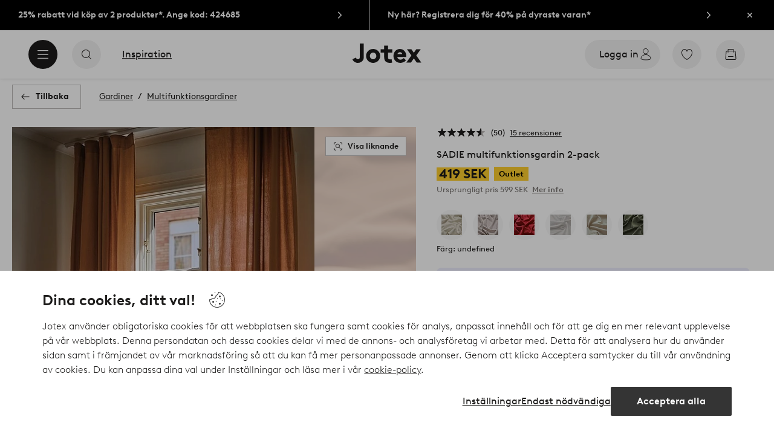

--- FILE ---
content_type: application/javascript; charset=UTF-8
request_url: https://www.jotex.se/_nuxt/7161f3c.js
body_size: 9408
content:
(window.webpackJsonp=window.webpackJsonp||[]).push([[521],{1020:function(t,e,n){"use strict";var o=n(0),component=Object(o.a)({},function(){return(0,this._self._c)("path",{attrs:{d:"M9.75 16.598l-4.257-4.257a.49.49 0 010-.693l4.254-4.253a.496.496 0 01.7.701l-3.419 3.421h11.125a.496.496 0 010 .992H7.048l3.395 3.397a.49.49 0 01-.692.692z","fill-rule":"evenodd"}})},[],!1,null,null,null);e.a=component.exports},1032:function(t,e,n){"use strict";const o={linear:t=>t,easeInQuad:t=>t*t,easeOutQuad:t=>t*(2-t),easeInOutQuad:t=>t<.5?2*t*t:(4-2*t)*t-1,easeInCubic:t=>t*t*t,easeOutCubic:t=>--t*t*t+1,easeInOutCubic:t=>t<.5?4*t*t*t:(t-1)*(2*t-2)*(2*t-2)+1,easeInQuart:t=>t*t*t*t,easeOutQuart:t=>1- --t*t*t*t,easeInOutQuart:t=>t<.5?8*t*t*t*t:1-8*--t*t*t*t,easeInQuint:t=>t*t*t*t*t,easeOutQuint:t=>1+--t*t*t*t*t,easeInOutQuint:t=>t<.5?16*t*t*t*t*t:1+16*--t*t*t*t*t};e.a=function(t,e=()=>{}){if(t.el=t.el,t.el.controlledScroll)return;t.el.controlledScroll=!0;const n="x"===t.direction?"scrollLeft":"scrollTop",animate={};if(0===t.duration)return void(t.el[n]=t.position);const r=t.easing in o?o[t.easing]:o.easeOutQuad;animate.currentScroll=t.el[n],animate.targetOffset=t.position,animate.distance=animate.targetOffset-animate.currentScroll,animate.scrollDuration=t.duration||700,animate.raf=window.requestAnimationFrame(function o(l){animate.timestamp=animate.timestamp||l;const m=l-animate.timestamp;if(m>animate.scrollDuration){const o=animate.targetOffset;return t.el[n]=animate.targetOffset,t.el.controlledScroll=!1,t.cb&&t.cb(o),window.requestAnimationFrame(e)}const c=r(m/animate.scrollDuration),h=Math.ceil(animate.distance*c)+animate.currentScroll;t.el[n]=h,animate.raf=window.requestAnimationFrame(o)})}},1045:function(t,e,n){var content=n(1067);content.__esModule&&(content=content.default),"string"==typeof content&&(content=[[t.i,content,""]]),content.locals&&(t.exports=content.locals);(0,n(3).default)("51882cfb",content,!0,{sourceMap:!1})},1051:function(t,e,n){"use strict";var o=n(0),component=Object(o.a)({},function(){return(0,this._self._c)("path",{attrs:{d:"M14.036 12a.498.498 0 0 1-.147.354l-3.535 3.535a.5.5 0 1 1-.708-.707L12.828 12 9.646 8.818a.5.5 0 0 1 .708-.707l3.535 3.535a.498.498 0 0 1 .147.354z","fill-rule":"evenodd"}})},[],!1,null,null,null);e.a=component.exports},1057:function(t,e,n){"use strict";var o=n(1032),r={name:"NativeScroller",props:{startStep:{type:Number,default:0},startPosition:{type:Number,default:0},shift:{type:Number,default:0},snap:{type:[Boolean,Array],default:!1},snapDuration:{type:Number,default:250},swipe:{type:Boolean,default:!1},threshold:{type:Number,default:.5}},computed:{cssClass(){const t=[];return this.isSwipe&&t.push("swipe"),t},pageLoaded(){return this.$store.state.ui.pageLoaded},isSwipe(){return this.swipe&&this.snap&&this.snap.length>1},steps(){return this.snap?this.snap.length-1:null},snapMomentum(){return this.snap&&this.stepWidth<this.width},snapThreshold(){return this.snap?this.width*this.threshold:null},viewportWidth(){return this.$store.state.ui.width}},data(){return{initialSteped:!1,momentum:!1,moveDuration:null,position:0,raf:void 0,ratio:0,scrollWidth:0,startTouchPosition:0,step:this.startStep,stepWidth:0,touchended:!0,width:0,wrapperDelta:0,wrapperPadding:20}},mounted(){this.tick(),document.body.addEventListener("focus",this.handleFocus,!0)},beforeDestroy(){this.untick(),window.clearTimeout(this.moveTimeout),window.clearTimeout(this.scrollWidthTimeout),document.body.removeEventListener("focus",this.handleFocus)},methods:{handleFocus(t){this.$el.contains(t.target)&&this.tick()},handleHover(t){if("mouseenter"===t.type)return this.userActive=!0,void this.tick();this.userActive=!1,this.moving||this.untick()},handleTouch(t){if("touchstart"===t.type&&(this.touchActive=!0,this.touchStartTimeStamp=t.timeStamp,this.tick()),this.snapMomentum||"touchstart"===t.type&&(this.startTouchX=t.touches[0].clientX,this.startTouchY=t.touches[0].clientY,this.startTouchPosition=this.position),"touchend"===t.type){const e=Math.abs(this.moveTouch-this.moveTouchStart);if(e>=50){const n=e/(t.timeStamp-this.touchStartTimeStamp);let o=this.snapDuration;o<=300&&(o=n*(this.stepWidth-e)),this.moveToStep(this.step+this.touchDirection,o)}}if("touchmove"===t.type&&this.isSwipe){if(Math.abs(this.startTouchY-t.touches[0].clientY)>10&&!this.moveTouch)return;if(!this.snapMomentum){this.moveTouch=t.touches[0].clientX,this.moveTouchStart||(this.moveTouchStart=this.moveTouch,this.moveTimeStamp=t.timeStamp),window.clearTimeout(this.moveTimeout),this.moveTimeout=window.setTimeout(()=>{this.moveTouchStart=null,this.moveTimeStamp=null},500);const e=this.moveTouch-this.startTouchX;this.touchDirection=e<0?1:e>0?-1:0,this.$refs.wrapper.scrollLeft=this.startTouchPosition-e}}this.touchended="touchend"===t.type||"touchcancel"===t.type},moveDone(t){this.moving=!1,this.$emit("moveend",t,this.scrollWidth)},moveTo(t,e=250,n){if(this.moving)return;this.touchActive=!1;let r=t;const l=null!==this.moveDuration?this.moveDuration:e,m=this.moveEasing||n;this.moveDuration=null,this.moveEasing=null,this.moving=!0,this.raf||this.tick();const c=this.scrollWidth;if(r+this.width>c&&(r=c-this.width),r<0&&(r=0),this.$emit("movestart",this.position,t,this.scrollWidth),!l)return this.$refs.wrapper.scrollLeft=r,void this.moveDone(r);Object(o.a)({el:this.$refs.wrapper,position:r,duration:l,direction:"x",easing:m,cb:this.moveDone})},moveToStep(t,e){!this.snap||this.moving||t>this.steps||t<0||t>this.steps||(e>=0&&(this.moveDuration=e),this.step=t)},next(){this.snap&&!this.moving&&(this.step=this.step===this.steps?this.steps:this.step+1)},previous(){this.snap&&!this.moving&&(this.step=0===this.step?0:this.step-1)},refresh(){this.wrapperDelta=this.$refs.wrapper.clientWidth-this.width,this.scrollWidth=this.$refs.wrapper.scrollWidth+this.shift-this.wrapperDelta},setScroller(){this.width=this.$el.clientWidth,this.wrapperDelta=this.$refs.wrapper.clientWidth-this.width,this.scrollWidth=this.$refs.wrapper.scrollWidth+this.shift-this.wrapperDelta,this.snap&&this.snap.length&&(this.stepWidth=this.snap[0].clientWidth);if(!(this.scrollWidth>this.viewportWidth+this.position)&&this.startPosition)this.$slots.default[0].elm&&(this.$slots.default[0].elm.style.width=`${this.viewportWidth+this.position}px`),this.$refs.wrapper.scrollLeft=this.position;else{let t=this.stepWidth*this.step;0===t&&this.startPosition&&(t=this.startPosition),this.$refs.wrapper.scrollLeft=t}},setStartPosition(t){this.scrollWidth=this.$refs.wrapper.scrollWidth+this.shift-this.wrapperDelta;const e=window.innerWidth;!(this.scrollWidth>e+t)&&t?this.$nextTick(()=>{this.$slots.default[0].elm.style.width=`${e+t}px`,this.$refs.wrapper.scrollLeft=t}):this.$refs.wrapper.scrollLeft=t},snapTest(t){const e=t%this.stepWidth,n=Math.round(t/this.stepWidth),o=this.stepWidth*n;n===this.step&&o===this.position||(e>=this.snapThreshold?this.step=n:n===this.step?(null===this.moveDuration&&(this.moveDuration=this.snapDuration),this.moveEasing="easeInOutQuad",this.moveTo(o)):this.step=n)},tick(t){if(!this.$refs.wrapper)return;const e=this.$refs.wrapper.scrollLeft;e!==this.position&&(this.position=e),this.touchended&&(this.tickTimeStamp?t-this.tickTimeStamp>80&&(this.tickPosition===this.position?this.momentum&&(this.momentum=!1):(this.tickTimeStamp=null,this.momentum||(this.momentum=!0))):(this.tickTimeStamp=t,this.tickPosition=this.position)),this.userActive||this.moving||this.touchActive?this.raf=window.requestAnimationFrame(this.tick):this.raf=void 0},untick(){window.cancelAnimationFrame(this.raf),this.raf=void 0},refreshHeight(){window.requestAnimationFrame(()=>{setTimeout(()=>{this.$refs.wrapper&&(this.contentHeight=this.$refs.wrapper.clientHeight-this.wrapperPadding+"px")})})}},watch:{momentum(t){t||(this.snap&&this.touchended?this.snapTest(this.position):this.$emit("moveend",this.position,this.scrollWidth))},pageLoaded(){this.setScroller()},position(t){const e=t/(this.scrollWidth-this.width-this.shift);this.ratio=e<0?0:e>.98?1:e,this.$emit("scroll",t,this.ratio)},scrollWidth(t){this.$emit("scrollsize",t,this.width+this.wrapperDelta)},startPosition(t){this.setStartPosition(t)},step(t){this.isSwipe?this.moveEasing="easeOutQuad":this.snap&&(null===this.moveDuration&&(this.moveDuration=this.snapDuration),this.moveEasing="easeInOutQuad"),this.moveTo(this.stepWidth*t),this.$emit("step",t,this.steps)},steps(){this.initialSteped||(0!==this.step&&(this.$refs.wrapper.scrollLeft=this.stepWidth*this.step),this.initialSteped=!0),this.$emit("step",this.step,this.steps)},touchended(t){if(!t||t&&!this.snap||this.moving||this.momentum)return;const e=this.position;window.requestAnimationFrame(()=>{e===this.position&&this.position!==this.startTouchPosition&&this.snapTest(this.position),this.startTouchPosition=null})},viewportWidth:{handler(){window.clearTimeout(this.scrollWidthTimeout),this.scrollWidth=0,this.scrollWidthTimeout=window.setTimeout(this.setScroller,70)},immediate:"undefined"!=typeof window}}},l=(n(1066),n(0)),component=Object(l.a)(r,function(){var t=this,e=t._self._c;return e("div",{staticClass:"native-scroller",class:t.cssClass,on:{mouseenter:t.handleHover,mouseleave:t.handleHover}},[e("div",{ref:"wrapper",staticClass:"native-scroller-wrapper",on:{touchend:t.handleTouch,touchmove:t.handleTouch,touchstart:t.handleTouch}},[e("div",{staticClass:"native-scroller-container"},[t._t("default")],2)])])},[],!1,null,null,null);e.a=component.exports},1066:function(t,e,n){"use strict";n(1045)},1067:function(t,e,n){var o=n(2)(function(i){return i[1]});o.push([t.i,".native-scroller{overflow:hidden}.native-scroller-wrapper{-webkit-overflow-scrolling:touch;margin-bottom:-2rem;overflow:auto;touch-action:pan-x pan-y;-ms-overflow-style:none;scrollbar-width:none}.swipe .native-scroller-wrapper{-webkit-overflow-scrolling:auto;overflow:hidden}.native-scroller-wrapper::-webkit-scrollbar{display:none}.native-scroller-container{padding-bottom:2rem}",""]),o.locals={},t.exports=o},1261:function(t,e,n){var content=n(1479);content.__esModule&&(content=content.default),"string"==typeof content&&(content=[[t.i,content,""]]),content.locals&&(t.exports=content.locals);(0,n(3).default)("697368b4",content,!0,{sourceMap:!1})},1478:function(t,e,n){"use strict";n(1261)},1479:function(t,e,n){var o=n(2)(function(i){return i[1]});o.push([t.i,'nav[role=navigation]{background:#2727277a;height:100%;left:0;position:fixed;top:0;width:100vw;z-index:11}nav[role=navigation].reveal-enter-active,nav[role=navigation].reveal-leave-active{transition:opacity .25s cubic-bezier(.25,.46,.45,.94)}nav[role=navigation].reveal-enter,nav[role=navigation].reveal-leave-to{opacity:0}nav[role=navigation] .main-navigation{background:#fff;display:flex;flex-direction:column;flex-wrap:wrap;height:100%;transition:transform .25s cubic-bezier(.25,.46,.45,.94);width:100%}nav[role=navigation] .main-navigation .button-frame.close-button{align-items:center;cursor:pointer;display:flex;flex-wrap:wrap;position:absolute;right:20px;top:20px;z-index:2}nav[role=navigation] .main-navigation .button-frame.close-button h4{display:none}nav[role=navigation] .main-navigation section.entity-segment{color:#1c1b1a;display:block;font-size:1.875rem}nav[role=navigation] .main-navigation section.entity-segment .segment-first{height:auto;position:relative}nav[role=navigation] .main-navigation section.entity-segment .segment-first .media-image{min-height:160px}nav[role=navigation] .main-navigation section.entity-segment .segment-first .segment-content{left:0;padding:1.875rem;position:absolute;top:0}nav[role=navigation] .main-navigation section.entity-segment .segment-first .segment-content h4{font-family:Utopia,Times,serif;font-size:1.75rem;font-weight:700;padding-bottom:.25rem}nav[role=navigation] .main-navigation section.entity-segment .segment-first .segment-content p{font-size:1.125rem}nav[role=navigation] .main-navigation section .discount-label{align-items:center;display:flex;font-weight:700;justify-content:center}nav[role=navigation] .main-navigation section .discount-label svg{height:1.875rem;margin-right:.5rem;width:1.875rem}nav[role=navigation] .main-navigation section .menu-column{list-style:none;margin:0;padding:0}nav[role=navigation] .main-navigation section .menu-column li.bold{font-weight:700}nav[role=navigation] .main-navigation section .menu-column li.red .item{color:#ca0000}nav[role=navigation] .main-navigation section .menu-column li.copper .item{color:#c68b66}nav[role=navigation] .main-navigation section .menu-column li .parent{background:#0000;border:0;cursor:pointer;height:100%;padding:0;width:100%}.userInput-keyboard nav[role=navigation] .main-navigation section .menu-column li:focus-within .parent{outline:auto Highlight;outline:auto -webkit-focus-ring-color;outline-offset:var(--outline-offset)}nav[role=navigation] .main-navigation section .menu-column li .item{align-items:center;display:flex;height:100%;width:100%}nav[role=navigation] .main-navigation section .menu-column li .item .label{align-items:center;display:flex;flex-grow:1;flex-wrap:wrap;outline:none!important;width:0}nav[role=navigation] .main-navigation section .menu-column li .item .label .discount-tag{background:#ca0000;border-radius:.625rem;color:#fff;font-size:.75rem;font-weight:700;height:1.25rem;line-height:1.25rem;margin-left:.625rem;padding:0 .5625rem}nav[role=navigation] .main-navigation section .menu-column li .item .label .blue{color:#004ddb}nav[role=navigation] .main-navigation section .menu-column li .item .category-icon{height:3.125rem;width:3.125rem}nav[role=navigation] .main-navigation section .menu-column li .item .category-icon svg{height:100%;width:100%}nav[role=navigation] .main-navigation section .menu-column li .next-icon{color:#1c1b1a}@media only screen and (max-width:1023px){nav[role=navigation] .main-navigation{background:#fff;display:flex;flex-direction:column;flex-wrap:wrap;height:100%;position:relative;width:100%}nav[role=navigation] .main-navigation .mobile-segment-header{align-items:center;background:#f8f8f8;display:flex;flex-wrap:wrap;left:0;padding:1.25rem 3.75rem 1.25rem 1.25rem;position:absolute;top:0;width:100%;z-index:2}nav[role=navigation] .main-navigation .mobile-segment-header h4{color:#797572;display:block;flex-grow:1;text-align:center;width:0}nav[role=navigation] .main-navigation .mobile-segment-header h4 span{color:#1c1b1a;display:block;font-family:Utopia,Times,serif;font-size:1.5rem;font-weight:700}nav[role=navigation] .main-navigation .button-frame.close-button{align-items:center;cursor:pointer;display:flex;flex-wrap:wrap;position:absolute;right:1.25rem;top:1.25rem;z-index:3}nav[role=navigation] .main-navigation .button-frame.close-button h4{display:none}nav[role=navigation] .main-navigation .segments{height:100vh;overflow-x:hidden;overflow-y:scroll;width:100vw;-webkit-overflow-scrolling:touch;display:flex;flex-direction:column}nav[role=navigation] .main-navigation section.navigation-segment{display:flex;flex:0 0 auto;flex-direction:column;padding:5rem 0 0}nav[role=navigation] .main-navigation section.navigation-segment.foldout{height:auto;width:100%}nav[role=navigation] .main-navigation section.navigation-segment .segment-head{align-items:center;background:#f8f8f8;display:flex;flex-wrap:wrap;left:0;padding:1.25rem 3.75rem 1.25rem 1.25rem;position:absolute;top:0;width:100%}nav[role=navigation] .main-navigation section.navigation-segment .segment-head h4{color:#797572;display:block;flex-grow:1;text-align:center;width:0}nav[role=navigation] .main-navigation section.navigation-segment .segment-head h4 span{color:#1c1b1a;display:block;font-family:Utopia,Times,serif;font-size:1.5rem;font-weight:700}nav[role=navigation] .main-navigation section.navigation-segment .foldout-menu{display:inline-block;height:auto;width:100%}nav[role=navigation] .main-navigation section.navigation-segment .discount-label{background:#ca0000;color:#fff;font-size:.875rem;line-height:1.5rem;padding:.625rem;width:100%}nav[role=navigation] .main-navigation section.navigation-segment .discount-label svg{height:1.875rem;margin-right:.5rem;width:1.875rem}nav[role=navigation] .main-navigation section.entity-segment{background:#f8f8f8;margin-top:1.25rem;padding:0 0 1.25rem}nav[role=navigation] .main-navigation section.entity-segment .segment-head{display:flex;flex-direction:row;padding:1.875rem 1.25rem 0}nav[role=navigation] .main-navigation section.entity-segment .segment-head h4{font-weight:700}nav[role=navigation] .main-navigation section.entity-segment .segment-head h4.segment-label{margin-right:.3125rem}nav[role=navigation] .main-navigation section.entity-segment .segment-head h4.segment-title{text-transform:lowercase}nav[role=navigation] .main-navigation section.entity-segment .segment-body{padding-top:1.375rem}nav[role=navigation] .main-navigation section.entity-segment .segment-body .native-scroller .entity-wrapper{display:flex}nav[role=navigation] .main-navigation section.entity-segment .segment-body .native-scroller .entity-wrapper .resource-highlight{margin-right:.875rem}nav[role=navigation] .main-navigation section.entity-segment .segment-body .native-scroller .entity-wrapper .resource-highlight:first-child{margin-left:1.25rem}nav[role=navigation] .main-navigation section.entity-segment .segment-body .native-scroller .entity-wrapper .resource-highlight:last-child .entity-container{margin-right:1.25rem}nav[role=navigation] .main-navigation section.entity-segment .segment-body .native-scroller .entity-wrapper .resource-highlight .entity-container{align-items:center;display:flex;flex-direction:column;max-width:5.625rem}nav[role=navigation] .main-navigation section.entity-segment .segment-body .native-scroller .entity-wrapper .resource-highlight .entity-container .media-image{border-radius:2.8125rem;height:5.625rem;-webkit-mask-image:url("[data-uri]");width:5.625rem}nav[role=navigation] .main-navigation section.entity-segment .segment-body .native-scroller .entity-wrapper .resource-highlight .entity-container .entity-title{font-size:.875rem;margin-top:.4375rem;text-align:center;white-space:normal}nav[role=navigation] .main-navigation section .main-menu{width:100%}nav[role=navigation] .main-navigation section .menu-column:last-child li:last-child{border-bottom:0}nav[role=navigation] .main-navigation section .menu-column.main li{border-bottom:0;height:3.75rem}nav[role=navigation] .main-navigation section .menu-column.main li .item{align-items:center;display:flex;font-family:Utopia,Times,serif;font-size:1.75rem;font-weight:700;height:100%;justify-content:space-between;padding:0 .9375rem 0 2.5rem}nav[role=navigation] .main-navigation section .menu-column.sub{background:#494644;padding:.625rem 0}nav[role=navigation] .main-navigation section .menu-column.sub li{border-bottom:0;height:3.125rem}nav[role=navigation] .main-navigation section .menu-column.sub li .item,nav[role=navigation] .main-navigation section .menu-column.sub li a{color:#fff;line-height:2.25rem}nav[role=navigation] .main-navigation section .menu-column.sub li .item{padding:.625rem .9375rem .625rem 2.5rem}nav[role=navigation] .main-navigation section .menu-column.sub li .item .menu-icon{align-items:center;border:1px solid #fff;border-radius:1.125rem;display:flex;height:2.25rem;justify-content:center;width:2.25rem}nav[role=navigation] .main-navigation section .menu-column.sub li .item .menu-icon svg{height:1.5rem;width:1.5rem}nav[role=navigation] .main-navigation section .menu-column li{border-bottom:1px solid #dedcdb;height:3.375rem;width:100%}nav[role=navigation] .main-navigation section .menu-column li .parent,nav[role=navigation] .main-navigation section .menu-column li a{display:block;height:100%;width:100%}nav[role=navigation] .main-navigation section .menu-column li .item:not(.main-navigation){padding:0 1.25rem 0 .9375rem}nav[role=navigation] .main-navigation section .menu-column li .item:not(.main-navigation).no-icon{padding-left:0}nav[role=navigation] .main-navigation section .menu-column li .item{font-size:1rem;padding:0 1.25rem 0 .9375rem}nav[role=navigation] .main-navigation section .menu-column li .item .label{margin-left:.9375rem}nav[role=navigation] .main-navigation section .menu-column li .item .next-icon{align-items:center;display:flex;height:2.5rem;justify-content:center;width:2.5rem}nav[role=navigation] .main-navigation section .menu-column li .item .user-menu-icon{height:1.5rem;width:1.5rem}}@media only screen and (min-width:1024px){nav[role=navigation].reveal-enter .main-navigation,nav[role=navigation].reveal-leave-to .main-navigation{transform:translate3d(0,-1.25rem,0)}nav[role=navigation] .main-navigation{flex-direction:row;max-height:37.5rem}nav[role=navigation] .main-navigation .button-frame.close-button{right:3.75rem;top:1.875rem}nav[role=navigation] .main-navigation .button-frame.close-button button{background:#fff}nav[role=navigation] .main-navigation .button-frame.close-button h4{display:block;margin-right:1.25rem}nav[role=navigation] .main-navigation .segments{display:flex;flex-direction:row;height:100%;overflow:hidden;width:100%}nav[role=navigation] .main-navigation section{height:100%;padding:2.1875rem 3.75rem;position:relative}nav[role=navigation] .main-navigation section.navigation-segment{flex-grow:1;padding:1.875rem 1.5625rem 2.1875rem 3.75rem;width:0}nav[role=navigation] .main-navigation section.navigation-segment .segment-head{background:none}nav[role=navigation] .main-navigation section.navigation-segment .segment-head h4{text-align:left}nav[role=navigation] .main-navigation section.navigation-segment .segment-head h4 span{font-size:1.875rem}nav[role=navigation] .main-navigation section.navigation-segment .discount-label{color:#ca0000;font-size:1.125rem;height:30px;line-height:2.0625rem;position:absolute;right:2.5rem;top:2.5rem}nav[role=navigation] .main-navigation section.entity-segment{background:#f8f8f8;border-radius:0 .25rem .25rem 0;padding:0;width:40%}nav[role=navigation] .main-navigation section.entity-segment .segment-first .media-image{display:block;min-height:200px}nav[role=navigation] .main-navigation section.entity-segment .segment-first .segment-content{padding:2.1875rem 2.8125rem 1.5rem}nav[role=navigation] .main-navigation section.entity-segment .segment-second{padding:1.5rem 2.8125rem}nav[role=navigation] .main-navigation section.entity-segment .segment-head{background:none;display:flex;flex-direction:column}nav[role=navigation] .main-navigation section.entity-segment .segment-head h4{text-align:left}nav[role=navigation] .main-navigation section.entity-segment .segment-head h4.segment-label{margin-right:0}nav[role=navigation] .main-navigation section.entity-segment .segment-head h4.segment-title{color:#1c1b1a;display:block;font-family:Utopia,Times,serif;font-size:1.875rem;font-weight:700;margin-top:.25rem}nav[role=navigation] .main-navigation section.entity-segment .segment-body{margin-top:1.75rem}nav[role=navigation] .main-navigation section.entity-segment .segment-body .entity-wrapper{display:flex;flex-wrap:wrap}nav[role=navigation] .main-navigation section.entity-segment .segment-body .entity-wrapper .resource-highlight{margin-bottom:1.75rem;margin-right:0;width:25%}nav[role=navigation] .main-navigation section.entity-segment .segment-body .entity-wrapper .resource-highlight:first-child{margin-left:0}nav[role=navigation] .main-navigation section.entity-segment .segment-body .entity-wrapper .resource-highlight .entity-container{align-items:center;display:flex;flex-direction:column;flex-wrap:wrap}nav[role=navigation] .main-navigation section.entity-segment .segment-body .entity-wrapper .resource-highlight .entity-container .entity-image .media-image{border-radius:2.5rem;height:5rem;-webkit-mask-image:url("[data-uri]");width:5rem}nav[role=navigation] .main-navigation section.entity-segment .segment-body .entity-wrapper .resource-highlight .entity-container .entity-title{font-size:.875rem;margin-bottom:.4375rem;margin-top:.4375rem}nav[role=navigation] .main-navigation section .segment-head h4{color:#797572}nav[role=navigation] .main-navigation section .segment-head h4.navigation-head-title{padding-left:3.125rem}nav[role=navigation] .main-navigation section .segment-head h4.navigation-head-title span{margin-left:.4375rem}nav[role=navigation] .main-navigation section .segment-head h4 span{color:#1c1b1a;display:block;font-family:Utopia,Times,serif;font-weight:700;margin-top:.25rem}nav[role=navigation] .main-navigation section .foldout-menu{display:flex;flex-wrap:wrap;height:auto;overflow:visible;-webkit-user-select:none;user-select:none;width:100%;-webkit-overflow-scrolling:none;margin-top:.9375rem}nav[role=navigation] .main-navigation section .foldout-menu .menu-column{padding:0 .875rem;width:33.3333%}nav[role=navigation] .main-navigation section .foldout-menu .menu-column:first-child{padding:0 1.75rem 0 0}nav[role=navigation] .main-navigation section .foldout-menu .menu-column:last-child{padding:0 0 0 1.75rem}nav[role=navigation] .main-navigation section .foldout-menu .menu-column li{height:3.125rem;margin-bottom:.25rem}nav[role=navigation] .main-navigation section .foldout-menu .menu-column li:last-child{margin-bottom:0}nav[role=navigation] .main-navigation section .foldout-menu .menu-column li .item{align-items:center;display:flex;flex-wrap:wrap;height:100%;justify-content:space-between;width:100%}nav[role=navigation] .main-navigation section .foldout-menu .menu-column li .item .label{font-size:.875rem;margin-left:.4375rem;margin-top:.125rem}nav[role=navigation] .main-navigation section .foldout-menu .menu-column li .no-icon{padding-left:3.125rem}}@media only screen and (min-width:1740px){nav[role=navigation].reveal-enter .main-navigation,nav[role=navigation].reveal-leave-to .main-navigation{transform:translate3d(-53.125rem,-1.25rem,0)}nav[role=navigation] .main-navigation{border-radius:.25rem;left:50%;max-height:37.5rem;max-width:106.25rem;position:absolute;transform:translate3d(-53.125rem,0,0)}}',""]),o.locals={},t.exports=o},1734:function(t,e,n){"use strict";n.r(e);var o=n(145),r=n(24),l=n(1057),m=n(41),c=n(9),h=n(149),v=n(1020),d=n(1051),f=n(0),y=Object(f.a)({},function(){return(0,this._self._c)("path",{attrs:{d:"M15.534 8.535a.255.255 0 11-.361-.361.253.253 0 01.36-.001c.1.1.1.262 0 .362m-1.067-1.068a1.255 1.255 0 101.775 1.775 1.255 1.255 0 00-1.775-1.775m3.537 3.372l-7.164 7.164a.695.695 0 01-.493.205h-.001a.696.696 0 01-.495-.205l-4.146-4.147a.697.697 0 010-.987l7.164-7.164a.705.705 0 01.538-.204l3.906.24a.7.7 0 01.655.653l.239 3.909a.698.698 0 01-.203.536m-.63-6.096l-3.906-.24a1.69 1.69 0 00-1.305.494l-7.165 7.165a1.7 1.7 0 000 2.4l4.146 4.148a1.69 1.69 0 001.202.498c.455 0 .88-.177 1.2-.498l7.165-7.164c.345-.345.524-.821.494-1.305l-.24-3.907a1.701 1.701 0 00-1.591-1.591","fill-rule":"evenodd"}})},[],!1,null,null,null).exports,w=n(143),x=n(4),T=n(38),k={name:"MainNavigation",components:{JotexIcon:o.a,CtaOutline:m.a,UiIcon:c.a,CloseIcon:h.a,ArrowLeftIcon:v.a,NextIcon:d.a,DealIcon:y,MediaImage:r.a,NativeScroller:l.a},mixins:[w.a],data:()=>({opener:null,showingMobileLayout:!1,activeItem:null,navigationLevel:0,segmentHeaderHeight:"160px",currentTopCategory:null,dealTagLabel:"Deal"}),computed:{currentFoldout(){return this.$store.state.navigation.foldout||void 0},getLinkType(){return this.entitySegmentTopLink?"a":"div"},getLink(){return this.entitySegmentTopLink?{href:this.entitySegmentTopLink}:{}},mobileLabel(){return this.activeItem?this.activeItem.label:this.currentFoldout.label},navigationIsOpen(){return this.$store.state.navigation.open},navigationIsTransitioning(){return this.$store.state.navigation.transitioning},showEntitySegment(){return this.showMobileLayout?this.entities.length>0&&!this.navigationItems.length:this.entities.length>0},showEntityHeader(){return!(!this.$store.state.header.entitySegment.label&&!this.$store.state.header.entitySegment.title)},hasEntityTopSegment(){return this.$store.state.header.entitySegment.topSegment},showEntityTopSegment(){return!(!this.entitySegmentTopHeadline&&!this.entitySegmentTopBody)},listType(){return this.showMobileLayout?"native-scroller":"div"},listProps(){return this.showMobileLayout?{startPosition:0}:{}},entities(){return(this.$store.state.header.entitySegment.imageCircles||[]).filter(t=>this.isValid(t)).map((t,e)=>{const{_meta:n,image:image,...o}=t,r={link:{is:this.entityType(t),data:this.getEntityLink(t)},alignment:this.getAlignment(e),id:n.deliveryId,...o};return image&&(r.image=this.imageData(t)),r})},entitySegmentTopHeadline(){return this.hasEntityTopSegment&&this.$store.state.header.entitySegment.topSegment.headline||""},entitySegmentTopImage(){return this.hasEntityTopSegment&&this.$store.state.header.entitySegment.topSegment.topImage.images[0]||""},entitySegmentTopLink(){return this.entitySegmentTopImage&&this.entitySegmentTopImage.linkUrl||""},entitySegmentTopBody(){return this.hasEntityTopSegment&&this.$store.state.header.entitySegment.topSegment.body&&this.$store.state.header.entitySegment.topSegment.body.replace(/\n/g,"<br>")||""},objectPosition(){return this.hasEntityTopSegment?this.$store.state.header.entitySegment.topSegment.objectPosition||"top":""},entitySegmentTopImageData(){if(!this.entitySegmentTopImage)return"";const image=this.showMobileLayout?this.entitySegmentTopImage.mobileImage:this.entitySegmentTopImage.desktopImage;return{...this.getFixedPxSizeImages(image.name,"600px"),scaleToCover:!0,objectPosition:this.objectPosition,preload:"auto"}},textColor(){return this.$store.state.header.entitySegment.topSegment.textColor||"#ffffff"},entitySegmentTopColor(){return{color:`${this.textColor}`}},entitySegmentLabel(){return this.$store.state.header.entitySegment.label||""},entitySegmentTitle(){return this.$store.state.header.entitySegment.title||""},navigationLabel(){return this.currentFoldout&&this.currentFoldout.intro&&this.currentFoldout.intro.label||""},navigationTitle(){return this.currentFoldout&&this.currentFoldout.intro&&this.currentFoldout.intro.title||""},navigationItems(){return this.activeItem&&this.activeItem.children&&Array.isArray(this.activeItem.children)?this.activeItem.children:this.currentFoldout&&this.currentFoldout.items&&Array.isArray(this.currentFoldout.items)?this.currentFoldout.items:[]},mainNavigationItems(){return this.$store.state.header.navigation.main},subNavigationItems(){return this.$store.state.header.navigation.sub},columns(){if(!this.navigationItems.length)return[];const t=this.navigationItems.filter(t=>{if(t.hide){if(this.showMobileLayout&&"mobile"===t.hide)return!1;if(!this.showMobileLayout&&"desktop"===t.hide)return!1}return!0}),e=t.length<=21?7:Math.ceil(t.length/3);return[t.slice(0,e),t.slice(e,2*e),t.slice(2*e)].filter(t=>t.length)},activeItemHasDiscount(){return this.activeItem&&this.activeItem.hasDiscount}},created(){this.showingMobileLayout=this.showMobileLayout},mounted(){document.body.addEventListener("focusin",this.checkOutside),this.applySegmentHeaderHeight()},beforeDestroy(){document.body.removeEventListener("focusin",this.checkOutside)},watch:{$route(){this.$store.state.navigation.open&&this.closeNavigation()},"$store.state.ui.width":{handler(){this.$nextTick(()=>{this.showMobileLayout!==this.showingMobileLayout&&(this.showingMobileLayout=this.showMobileLayout,this.$store.state.navigation.open&&this.closeNavigation())})},immediate:!0},navigationIsOpen:{handler(t){t&&(this.opener=document.activeElement,this.$nextTick(()=>{var t,e;null!==(t=this.$refs)&&void 0!==t&&null!==(t=t.hide)&&void 0!==t&&t.$el&&(null===(e=this.$refs)||void 0===e||null===(e=e.hide)||void 0===e||e.$el.focus())}))}}},methods:{checkOutside(t){this.navigationIsOpen&&(this.$refs.menu.contains(t.target)||this.closeNavigation())},trackAction(data){Object(x.trackClickMenu)(data),this.showMobileLayout&&this.$EgTrackingService.activateActionTracking(`mobilemenulevel${this.navigationLevel+1}`)},applySegmentHeaderHeight(){this.$refs.entitySegmentTop&&(this.segmentHeaderHeight=`${this.$refs.entitySegmentTop.clientHeight}px`)},handleClick(path,label){this.trackAction({path:path,label:label}),path===this.$route.fullPath&&this.closeNavigation()},closeNavigation(){this.navigationLevel=0,this.activeItem=null,this.$store.state.navigation.open&&this.$store.commit("setNavigationState",!1),this.opener&&this.opener.focus()},navigateDown(t,e){if("user-navigation"!==t.type||this.$store.state.user.logged)this.activeItem=t,this.navigationLevel+=1,this.currentTopCategory=e,this.$emit("navigate",[t.label]),this.$nextTick(()=>{var t,e,n,o;null!==(t=this.$refs)&&void 0!==t&&null!==(t=t.back)&&void 0!==t&&t.$el&&(null===(n=this.$refs)||void 0===n||null===(n=n.back)||void 0===n||n.$el.focus());null!==(e=this.$refs)&&void 0!==e&&null!==(e=e.mobileBack)&&void 0!==e&&e.$el&&(null===(o=this.$refs)||void 0===o||null===(o=o.mobileBack)||void 0===o||o.$el.focus())});else{const t=T.b.links.comoLogin;window.location.href=`${"local"===this.$store.state.app.env?this.$store.state.hostDomain:""}${t}`}},navigateUp(){this.navigationLevel?(this.navigationLevel=0,this.activeItem=null,this.$emit("navigate",[this.$store.state.navigation.foldout.label]),this.$nextTick(()=>{this.$refs[`items-${this.currentTopCategory}`][0].focus()})):this.$store.commit("setFoldoutMenu",null)},selectFoldout(t){this.$emit("navigate",[t.label]),this.$store.commit("setFoldoutMenu",t)},entityType:t=>t.sitemapItem?"storefront-link":"a",isValid:t=>(t.sitemapItem&&Object.prototype.hasOwnProperty.call(t.sitemapItem,"_meta")||console.error(`Sitemap item ${t.title} not added as a child`,t._meta),t.sitemapItem),getEntityLink:t=>t.sitemapItem?{to:`${t.sitemapItem.path}`}:{href:`${t.url}`},imageData(t){return this.getFixedPxSizeImages(t.image.name,"250px")},getAlignment(t){let e="";return t%2==1&&(e="right"),e},cssClass(){const t=[];return this.notifications.length<2&&t.push("single-notification-push"),t}}},_=(n(1478),Object(f.a)(k,function(){var t=this,e=t._self._c;return e("nav",{ref:"menu",attrs:{role:"navigation"},on:{click:function(e){return t.closeNavigation(!0)}}},[e("div",{directives:[{name:"show",rawName:"v-show",value:t.navigationIsTransitioning||t.navigationIsOpen,expression:"navigationIsTransitioning || navigationIsOpen"}],staticClass:"main-navigation",on:{click:function(t){t.stopPropagation()}}},[t.showMobileLayout?e("div",{directives:[{name:"show",rawName:"v-show",value:t.navigationItems.length,expression:"navigationItems.length"}],staticClass:"mobile-segment-header"},[t.navigationItems.length?e("cta-outline",{ref:"mobileBack",attrs:{iconOnly:"",rounded:"",label:t.$t("product-detail-page.navigate-back")},on:{click:t.navigateUp}},[e("ui-icon",{attrs:{slot:"start",name:"arrow-left",size:"s"},slot:"start"},[e("arrow-left-icon")],1)],1):t._e(),t._v(" "),t.navigationItems.length?e("h4",{staticClass:"navigation-head-title"},[e("span",[t._v(t._s(t.mobileLabel))])]):t._e()],1):t._e(),t._v(" "),e("div",{staticClass:"button-frame close-button"},[e("cta-outline",{ref:"hide",attrs:{iconOnly:"",rounded:"",label:t.$t("inlineNotification.close")},on:{click:function(e){return t.closeNavigation(!0)}}},[e("ui-icon",{attrs:{slot:"end",name:"close",size:"s"},slot:"end"},[e("close-icon")],1)],1)],1),t._v(" "),e("div",{staticClass:"segments"},[e("section",{staticClass:"navigation-segment",class:{foldout:t.navigationItems.length}},[t.showMobileLayout?t._e():e("div",{directives:[{name:"show",rawName:"v-show",value:t.navigationItems.length,expression:"navigationItems.length"}],staticClass:"segment-head"},[t.navigationLevel||t.showMobileLayout?t._e():e("h4",[t._v(t._s(t.navigationLabel)+" "),e("span",[t._v(t._s(t.navigationTitle))])]),t._v(" "),t.navigationLevel||t.showMobileLayout&&t.navigationItems.length?e("cta-outline",{ref:"back",attrs:{iconOnly:"",rounded:"",label:t.$t("product-detail-page.navigate-back")},on:{click:t.navigateUp}},[e("ui-icon",{attrs:{slot:"start",name:"arrow-left",size:"s"},slot:"start"},[e("arrow-left-icon")],1)],1):t._e(),t._v(" "),t.navigationLevel||t.showMobileLayout&&t.navigationItems.length?e("h4",{staticClass:"navigation-head-title"},[e("span",[t._v(t._s(t.activeItem.label))])]):t._e()],1),t._v(" "),t.activeItemHasDiscount?e("div",{staticClass:"discount-label"},[e("ui-icon",{attrs:{name:"deal",size:"s"}},[e("deal-icon")],1),t._v("\n          "+t._s(t.activeItem.deal.text)+"\n        ")],1):t._e(),t._v(" "),t.showMobileLayout&&!t.navigationItems.length?e("div",{staticClass:"main-menu"},[e("ul",{staticClass:"menu-column main"},t._l(t.mainNavigationItems,function(n){return e("li",{class:n.styles&&n.styles.classes},["external-link"===n.type?e("a",{attrs:{href:n.path}},[e("div",{staticClass:"item"},[e("div",{staticClass:"label"},[t._v("\n                    "+t._s(n.label)+"\n                  ")])])]):"foldout"===n.type?e("button",{staticClass:"parent",on:{click:function(e){return t.selectFoldout(n)}}},[e("div",{staticClass:"item"},[e("div",{staticClass:"label"},[t._v("\n                    "+t._s(n.label)+"\n                  ")]),t._v(" "),e("div",{staticClass:"next-icon"},[e("ui-icon",{attrs:{name:"next",size:"s"}},[e("next-icon")],1)],1)])]):e("storefront-link",{staticClass:"desktop-menu-item",attrs:{to:n.path}},[e("div",{staticClass:"item"},[e("div",{staticClass:"label"},[t._v("\n                    "+t._s(n.label)+"\n                  ")])])])],1)}),0)]):t._e(),t._v(" "),t.navigationItems.length?e("div",{staticClass:"foldout-menu"},t._l(t.columns,function(n,o){return e("ul",{staticClass:"menu-column"},t._l(n,function(n,r){return e("li",{class:n.styles&&n.styles.classes},["external-link"===n.type?e("a",{attrs:{href:n.path}},[e("div",{staticClass:"item"},[e("div",{staticClass:"label"},[t._v("\n                    "+t._s(n.label)+"\n                  ")])])]):0===t.navigationLevel&&n.children?e("div",{staticClass:"parent",on:{click:function(e){return t.navigateDown(n,`${o}-${r}`)}}},[e("div",{staticClass:"item"},[e("a",{ref:`items-${o}-${r}`,refInFor:!0,staticClass:"label",attrs:{href:n.path},on:{click:function(t){t.preventDefault()}}},[e("div",{domProps:{innerHTML:t._s(n.label)}}),t._v(" "),!t.activeItemHasDiscount&&n.hasDiscount?e("div",{staticClass:"discount-tag"},[t._v(t._s(t.dealTagLabel))]):t._e()]),t._v(" "),e("div",{staticClass:"next-icon"},[e("ui-icon",{attrs:{name:"next",size:"s"}},[e("next-icon")],1)],1)])]):e("storefront-link",{staticClass:"gtm-link-topmenu",attrs:{to:n.path},nativeOn:{click:function(e){return t.handleClick(n.path,n.label)}}},[e("div",{staticClass:"item",class:1!==t.navigationLevel||"category"===n.type&&n.icon?"":"no-icon"},["category"===n.type&&n.icon?e("div",{staticClass:"category-icon"},[e("jotex-icon",{attrs:{id:n.icon}})],1):t._e(),t._v(" "),e("div",{staticClass:"label"},[e("div",{domProps:{innerHTML:t._s(n.label)}}),t._v(" "),!t.activeItemHasDiscount&&n.hasDiscount?e("div",{staticClass:"discount-tag"},[t._v(t._s(t.dealTagLabel))]):t._e()]),t._v(" "),e("div",{staticClass:"next-icon"},[e("ui-icon",{attrs:{name:"next",size:"s"}},[e("next-icon")],1)],1),t._v(" "),"user-navigation-item"===n.type&&n.icon?e("div",{staticClass:"user-menu-icon"},[e("jotex-icon",{attrs:{id:n.icon,size:"s"}})],1):t._e()])])],1)}),0)}),0):t._e()]),t._v(" "),t.$store.state.ui.SSR||t.showMobileLayout&&(!t.showMobileLayout||t.activeItem)||!t.showEntitySegment?t._e():e("section",{staticClass:"entity-segment"},[t.showEntityTopSegment?e("div",{staticClass:"segment-first",on:{click:function(e){return t.trackAction({path:t.getLink.href,label:t.entitySegmentTopHeadline})}}},[e(t.getLinkType,t._b({tag:"component"},"component",t.getLink,!1),[t.entitySegmentTopImageData?e("media-image",t._b({style:{height:t.segmentHeaderHeight},attrs:{alt:t.entitySegmentTopImageData.title}},"media-image",t.entitySegmentTopImageData,!1)):t._e(),t._v(" "),e("div",{ref:"entitySegmentTop",staticClass:"segment-content",style:t.entitySegmentTopColor,attrs:{id:"entity-segment-top"}},[e("h4",{staticClass:"segment-title"},[t._v(t._s(t.entitySegmentTopHeadline))]),t._v(" "),e("p",{domProps:{innerHTML:t._s(t.entitySegmentTopBody)}})])],1)],1):t._e(),t._v(" "),t.showEntityHeader?e("div",{staticClass:"segment-second"},[t.showEntityHeader?e("div",{staticClass:"segment-head"},[e("h4",{staticClass:"segment-label"},[t._v(t._s(t.entitySegmentLabel)+" ")]),t._v(" "),e("h4",{staticClass:"segment-title"},[t._v(t._s(t.entitySegmentTitle))])]):t._e(),t._v(" "),e("div",{staticClass:"segment-body"},[e(t.listType,t._b({tag:"component",staticClass:"entity-list"},"component",t.listProps,!1),[e("div",{staticClass:"entity-wrapper"},t._l(t.entities,function(n){return e(n.link.is,t._b({key:n.id,tag:"component",staticClass:"resource-highlight gtm-link-topmenu",attrs:{encrypt:!0},nativeOn:{click:function(e){return t.trackAction({path:n.link.data.to,label:n.title})}}},"component",n.link.data,!1),[e("div",{staticClass:"entity-container",class:n.alignment},[n.image?e("div",{staticClass:"entity-image"},[e("media-image",t._b({attrs:{alt:n.title,preload:"auto",scaleToCover:!1,ratio:"1:1"}},"media-image",n.image,!1))],1):t._e(),t._v(" "),e("h5",{staticClass:"entity-title"},[t._v(t._s(n.title))])])])}),1)])],1)]):t._e()]),t._v(" "),!t.showMobileLayout||t.activeItem||t.navigationItems.length?t._e():e("section",{staticClass:"sub-menu"},[e("ul",{staticClass:"menu-column sub"},t._l(t.subNavigationItems,function(n){return e("li",["external-link"===n.type?e("a",{attrs:{href:n.path},on:{click:function(e){return t.trackAction({path:n.path,label:n.label})}}},[e("div",{staticClass:"item"},[e("div",{staticClass:"label"},[t._v("\n                  "+t._s(n.label)+"\n                ")]),t._v(" "),n.styles.icon?e("div",{staticClass:"menu-icon"},[e("jotex-icon",{attrs:{id:n.styles.icon,size:"s"}})],1):t._e()])]):0===t.navigationLevel&&n.children||"user-navigation"===n.type?e("div",{staticClass:"parent",on:{click:function(e){return t.navigateDown(n)}}},[e("div",{staticClass:"item"},[e("div",{staticClass:"label"},[t._v("\n                  "+t._s(t.$store.state.user.logged?n.label:n.loginLabel)+"\n                  "),!t.activeItemHasDiscount&&n.hasDiscount?e("div",{staticClass:"discount-tag"},[t._v(t._s(t.dealTagLabel))]):t._e()]),t._v(" "),"user-navigation"!==n.type?e("div",{staticClass:"next-icon"},[e("ui-icon",{attrs:{name:"next",size:"s"}},[e("next-icon")],1)],1):e("div",{staticClass:"menu-icon"},[e("jotex-icon",{attrs:{id:n.icon,size:"s"}})],1)])]):e("storefront-link",{attrs:{to:n.path},nativeOn:{click:function(e){return t.trackAction({path:n.path,label:n.label})}}},[e("div",{staticClass:"item"},[e("div",{staticClass:"label"},[t._v("\n                  "+t._s(n.label)+"\n                  "),!t.activeItemHasDiscount&&n.hasDiscount?e("div",{staticClass:"discount-tag"},[t._v(t._s(t.dealTagLabel))]):t._e()]),t._v(" "),n.styles.icon?e("div",{staticClass:"menu-icon"},[e("jotex-icon",{attrs:{id:n.styles.icon,size:"s"}})],1):t._e()])])],1)}),0)])])])])},[],!1,null,null,null));e.default=_.exports}}]);
//# sourceMappingURL=7161f3c.js.map

--- FILE ---
content_type: application/javascript; charset=UTF-8
request_url: https://www.jotex.se/_nuxt/19d148d.js
body_size: 4147
content:
(window.webpackJsonp=window.webpackJsonp||[]).push([[520],{1026:function(t,e,o){var content=o(1036);content.__esModule&&(content=content.default),"string"==typeof content&&(content=[[t.i,content,""]]),content.locals&&(t.exports=content.locals);(0,o(3).default)("cf8e1642",content,!0,{sourceMap:!1})},1027:function(t,e,o){var content=o(1038);content.__esModule&&(content=content.default),"string"==typeof content&&(content=[[t.i,content,""]]),content.locals&&(t.exports=content.locals);(0,o(3).default)("0f45e23a",content,!0,{sourceMap:!1})},1028:function(t,e,o){var content=o(1040);content.__esModule&&(content=content.default),"string"==typeof content&&(content=[[t.i,content,""]]),content.locals&&(t.exports=content.locals);(0,o(3).default)("e9c7acce",content,!0,{sourceMap:!1})},1031:function(t,e,o){"use strict";var n=o(0),component=Object(n.a)({},function(){return(0,this._self._c)("path",{attrs:{"fill-rule":"evenodd",d:"M16.88 8.825l-6 7a.502.502 0 01-.76 0l-3-3.5a.5.5 0 01.76-.65l2.62 3.057 5.62-6.557a.5.5 0 11.76.65"}})},[],!1,null,null,null);e.a=component.exports},1035:function(t,e,o){"use strict";o(1026)},1036:function(t,e,o){var n=o(2)(function(i){return i[1]});n.push([t.i,".loading-dots{background-color:#fff9;font-size:.75rem;height:100%;left:0;position:absolute;top:0;width:100%;z-index:24}.loading-dots.v-enter-active,.loading-dots.v-leave-active{transition:background-color .25s cubic-bezier(.25,.46,.45,.94)}.loading-dots.v-enter-active .loading-dots-animation,.loading-dots.v-leave-active .loading-dots-animation{transition:opacity .25s cubic-bezier(.25,.46,.45,.94)}.loading-dots.v-enter,.loading-dots.v-leave-to{background-color:#fff0}.loading-dots.v-enter .loading-dots-animation,.loading-dots.v-leave-to .loading-dots-animation{opacity:0}.loading-dots-animation{display:block;left:50%;overflow:hidden;position:fixed;top:50%;transform:translate(-50%,-50%)}.loading-dots-animation span{animation:pulse 1s infinite;background-color:#dec5b8;border-radius:50%;float:left;height:1em;margin:0 .3333333333em;opacity:0;width:1em}.loading-dots-animation span:nth-child(2){animation-delay:.15s}.loading-dots-animation span:nth-child(3){animation-delay:.3s}.loading-dots--favorite-page{background-color:initial}.loading-dots--favorite-page .loading-dots-animation{align-items:center;display:flex;height:100%;justify-content:center;left:0;position:static;top:0;transform:translate(0)}.loading-dots--favorite-page .loading-dots-animation span{background-color:#1c1b1a}@keyframes pulse{0%,to{opacity:0;transform:scale(.9)}48%{opacity:1}50%{transform:scale(1)}52%{opacity:1}}",""]),n.locals={},t.exports=n},1037:function(t,e,o){"use strict";o(1027)},1038:function(t,e,o){var n=o(2)(function(i){return i[1]});n.push([t.i,'.drop-list-container{display:inline-block;position:relative}.drop-list-toggle{align-items:center;-webkit-appearance:none;appearance:none;background-color:initial;border:0;display:inline-flex;margin:0;padding:0;white-space:nowrap}.drop-list-toggle span{margin-right:.25rem}.drop-list-toggle .ui-expand-more{transition:transform .25s cubic-bezier(.25,.46,.45,.94)}.drop-list-toggle[aria-expanded=true] .ui-expand-more{transform:scaleY(-1)}.drop-list:after{content:"";display:block;transition:background-color .25s cubic-bezier(.25,.46,.45,.94)}.drop-list[aria-hidden=false]:after{content:"";height:100%;left:0;position:fixed;top:0;width:100%;z-index:20}.drop-list-wrapper{background-color:#fff;border:1px solid #e5e3e3;border-radius:2px;box-shadow:0 32px 48px 0 #1c1b1a29;left:calc(50% - .875rem);position:absolute;top:calc(100% + .75rem);transform:translate3d(-50%,0,0);z-index:25}.drop-list-icon .drop-list-wrapper{left:50%}.drop-list-reversed .drop-list-wrapper{bottom:calc(100% + .75rem);top:auto}.drop-list-reversed .drop-list-wrapper:before{top:100%;transform:translate(-50%,-50%) rotate(-135deg)}.drop-list-wrapper:before{background-color:#fff;border-left:1px solid #e5e3e3;border-top:1px solid #e5e3e3;content:"";height:1.0625rem;left:50%;position:absolute;top:-1px;transform:translate(-50%,-50%) rotate(45deg);width:1.0625rem}.drop-list-wrapper.v-enter-active,.drop-list-wrapper.v-leave-active{transition:transform .25s cubic-bezier(.25,.46,.45,.94),opacity .25s cubic-bezier(.25,.46,.45,.94)}.drop-list-wrapper.v-enter,.drop-list-wrapper.v-leave-to{transform:translate3d(-50%,-.625rem,0)}.drop-list-content:after,.drop-list-content:before{content:"";height:2rem;left:0;pointer-events:none;position:absolute;width:100%;z-index:2}.drop-list-content:before{background-image:linear-gradient(0deg,#fff0 20%,#fff);top:0}.drop-list-content:after{background-image:linear-gradient(-180deg,#fff0 20%,#fff);bottom:0}.drop-list-items{-webkit-overflow-scrolling:touch;list-style:none;margin:0;overflow:auto;padding:1rem 0;position:relative;z-index:1}.drop-list-items a{align-items:center;color:#1c1b1a;display:flex;height:2.5rem;padding:0 2rem;position:relative;white-space:nowrap;width:100%}.drop-list-items a span{background-size:0 2px;line-height:normal}.userInput-keyboard .drop-list-items a:focus span,.userInput-mouse .drop-list-items a:hover span,.userInput-touch .drop-list-items a:active span{background-size:100% 2px;line-height:normal}.drop-list-items a[aria-current]{font-weight:700;padding-left:.25rem}.drop-list-items a.icon{padding-left:.75rem}.drop-list-items a svg{flex-shrink:0;margin-bottom:-.125rem;margin-top:-.125rem}.drop-list-items a svg+span{padding-left:.25rem}.drop-list-items a span{margin-right:.25rem}.drop-list-items .ui-icon-check-s:last-child{margin:0;position:absolute;right:.5rem;top:50%;transform:translateY(-50%)}.drop-list-wrapper{border-color:#bdbab8;box-shadow:none;left:auto;min-width:16.375rem;right:0;transform:none}.drop-list-wrapper:before{display:none}.drop-list-wrapper.v-enter,.drop-list-wrapper.v-leave-to{opacity:0;transform:translate3d(0,-.625rem,0)}.drop-list-items{padding:.9375rem 0 1.5625rem}.drop-list-items a{height:2.875rem;padding:0 2.625rem;-webkit-text-decoration:none;text-decoration:none}.drop-list-items a span{background-image:linear-gradient(180deg,currentColor 50%,#0000 0,#0000);background-position:left 0 bottom 0;background-repeat:no-repeat;background-size:0 1px;line-height:2;transition:background-size .2s cubic-bezier(.25,.46,.45,.94)}.userInput-keyboard .drop-list-items a:focus span,.userInput-mouse .drop-list-items a:hover span,.userInput-touch .drop-list-items a:active span{background-size:100% 1px;line-height:2}.drop-list-items a[aria-current]{padding-left:.875rem}.drop-list-items a .checkmark{color:currentColor}.drop-list-toggle{white-space:normal}.drop-list-toggle p{background-image:linear-gradient(180deg,currentColor 50%,#0000 0,#0000);background-position:left 0 bottom 0;background-repeat:no-repeat;background-size:0 1px;font-weight:400;line-height:2;-webkit-text-decoration:none;text-decoration:none;transition:background-size .2s cubic-bezier(.25,.46,.45,.94);white-space:normal}.userInput-keyboard .drop-list-toggle p:focus,.userInput-mouse .drop-list-toggle p:hover,.userInput-touch .drop-list-toggle p:active{background-size:100% 1px}.drop-list-toggle p span{cursor:pointer;font-weight:700;white-space:nowrap}',""]),n.locals={},t.exports=n},1039:function(t,e,o){"use strict";o(1028)},1040:function(t,e,o){var n=o(2)(function(i){return i[1]});n.push([t.i,'.product-sort{align-items:center;display:flex;font-size:.875rem;position:relative}.product-sort[aria-busy=true]:before{animation:skeleton-text-heading 1.25s .3s infinite;background-color:#f8f8f8;background-image:linear-gradient(90deg,#f8f8f8,#fff 20%,#fff 30%,#f8f8f8 50%);background-size:200%;border-radius:4px;content:"";display:inline-block;height:1.5rem;min-width:12.5rem}@keyframes skeleton-text-heading{0%{background-position:100% 0}to{background-position:-100% 0}}.product-sort p{line-height:1.5rem;margin:0 .1875rem 0 0}.product-sort .drop-list-toggle{font-weight:700}.product-sort .drop-list-toggle p{font-size:.875rem}.product-sort .drop-list-toggle span{text-transform:lowercase}',""]),n.locals={},t.exports=n},1050:function(t,e,o){"use strict";const n={"favorite-page":"favorite-page"};var r={name:"LoadingDots",props:{loading:{type:Boolean,default:!0},type:{type:[String,void 0,null],default:void 0,validator:t=>-1!==Object.keys(n).map(t=>t.toLowerCase()).indexOf(t.toLowerCase())}},computed:{typeClassName(){return`loading-dots--${this.type}`},classObject(){return{"loading-dots":!0,[this.typeClassName]:this.type}}}},l=(o(1035),o(0)),component=Object(l.a)(r,function(){var t=this,e=t._self._c;return e("transition",[t.loading?e("div",{class:t.classObject,attrs:{"aria-hidden":"true"}},[e("span",{staticClass:"loading-dots-animation"},[e("span"),t._v(" "),e("span"),t._v(" "),e("span")])]):t._e()])},[],!1,null,null,null);e.a=component.exports},1071:function(t,e,o){"use strict";var n=o(9),r=o(1025),l=o(103),d=o(144),c=o(1031),m={name:"DropList",components:{OverlayPanel:d.a,UiIcon:n.a,IconCheckS:c.a,IconExpandMore:r.a},props:{sorted:{type:String,default:""},expandedState:{type:Boolean,default:!1},id:{type:String,validator:t=>t.length>0},list:{type:Array,default:()=>[]},reversed:{type:Boolean,default:!1},title:{type:String},type:{type:String},forceWideLayout:{type:Boolean,default:!1}},computed:{currentItem(){return this.list.find(t=>t.selected)||{}},ctaLink(){const t=new l.a(this.$route.hash.replace("#",""));return t.delete("panel"),t.append("panel",this.id),!this.hasWideLayout&&{query:this.$route.query,hash:t.toString()}},ctaType(){return this.hasWideLayout?"button":"storefront-link"},ctaProps(){return!!this.hasWideLayout&&{"aria-expanded":this.expanded.toString(),"aria-controls":this.id}},formattedList(){return this.list.map(t=>{const e="object"==typeof t.path,o=e?t.path.path:t.path,n=o&&o.startsWith("http");let link=t.path;return n||(link=e?{...t.path}:{path:t.path}),{icon:t.icon,label:t.label,selected:t.selected,external:n,link:link}})},hasWideLayout(){return this.forceWideLayout||this.$store.state.ui.wideLayout},overlayClass(){return!!this.type&&`${this.type}-overlay`},underlay(){return this.$store.state.ui.underlay}},data(){return{expanded:this.expandedState}},methods:{closeUnderlay(t){this.expanded&&t.target===this.$refs.list&&this.$store.dispatch("ui/escapeKey")},itemClick(t){this.$emit("action",t)},toggleExpanded(){this.expanded=!this.expanded,this.expanded||this.$store.commit("ui/toggleUnderlay")}},watch:{$route(){this.expanded&&this.$store.commit("ui/toggleUnderlay")},expanded(t){t&&this.$store.commit("ui/toggleUnderlay")},underlay(t){this.expanded&&(this.expanded=t,this.$emit("expanded",this.expanded))}},mounted(){window.addEventListener("click",t=>{!this.$el.contains(t.target)&&this.expanded&&this.toggleExpanded()})}},f=(o(1037),o(0)),h={name:"ProductSort",components:{DropList:Object(f.a)(m,function(){var t=this,e=t._self._c;return e("div",{staticClass:"drop-list-container",class:[t.type,t.currentItem.icon&&"drop-list-icon",t.reversed&&"drop-list-reversed"]},[e(t.ctaType,t._b({tag:"component",staticClass:"drop-list-toggle",attrs:{to:t.ctaLink},on:{click:t.toggleExpanded}},"component",t.ctaProps,!1),[t.currentItem.icon?e("ui-icon",{attrs:{name:t.currentItem.icon.name,size:"S"}},[e(t.currentItem.icon.component,{tag:"component"})],1):t._e(),t._v(" "),"ellos"!==t.$store.state.ui.project?e("p",[t._v("\n      "+t._s(t.sorted)+"\n      "),e("span",[t._v(t._s(t.currentItem.label))])]):t._e(),t._v(" "),"ellos"===t.$store.state.ui.project?e("span",[t._v("\n      "+t._s(t.currentItem.label)+"\n    ")]):t._e(),t._v(" "),e("ui-icon",{attrs:{name:"expand-more",size:"S"}},[e("icon-expand-more")],1)],1),t._v(" "),t.ctaLink?e("overlay-panel",{attrs:{route:t.id,name:`droplist-${t.id}`,partial:!0,title:t.title}},[e("ul",{staticClass:"overlay-list",class:t.overlayClass},t._l(t.formattedList,function(o){return e("li",[o.external?e("a",{attrs:{href:o.link}},[o.icon?e("ui-icon",{attrs:{name:o.icon.name,size:"S"}},[e(o.icon.component,{tag:"component"})],1):t._e(),t._v(" "),e("span",[t._v(t._s(o.label))]),t._v(" "),o.selected?e("ui-icon",{attrs:{name:"check",size:"S","aria-hidden":"true"}},[e("icon-check-s")],1):t._e()],1):e("nuxt-link",{attrs:{to:o.link,custom:""},scopedSlots:t._u([{key:"default",fn:function({href:n,navigate:r}){return[e("a",{attrs:{href:n,"aria-current":!!o.selected&&"page"},on:{click:r}},[o.icon?e("ui-icon",{attrs:{name:o.icon.name,size:"S"}},[e(o.icon.component,{tag:"component"})],1):t._e(),t._v(" "),e("span",[t._v(t._s(o.label))]),t._v(" "),o.selected?e("ui-icon",{attrs:{name:"check",size:"S","aria-hidden":"true"}},[e("icon-check-s")],1):t._e()],1)]}}],null,!0)})],1)}),0)]):e("div",{ref:"list",staticClass:"drop-list",attrs:{id:t.id,"aria-hidden":(!t.expanded).toString()},on:{click:t.closeUnderlay}},[e("transition",[e("div",{directives:[{name:"show",rawName:"v-show",value:t.expanded,expression:"expanded"}],staticClass:"drop-list-wrapper"},[e("div",{staticClass:"drop-list-content"},[e("ul",{staticClass:"drop-list-items"},t._l(t.formattedList,function(o){return e("li",{on:{click:t.itemClick}},[o.external?e("a",{attrs:{href:o.link}},[o.icon&&"jotex"===t.$store.state.ui.project?e("ui-icon",{attrs:{name:o.icon.name,size:"S"}},[e(o.icon.component,{tag:"component"})],1):t._e(),t._v(" "),o.selected?e("ui-icon",{staticClass:"checkmark",attrs:{name:"check",size:"S","aria-hidden":"true"}},[e("icon-check-s")],1):t._e(),t._v(" "),e("span",[t._v(t._s(o.label))])],1):e("nuxt-link",{attrs:{to:o.link,custom:""},scopedSlots:t._u([{key:"default",fn:function({href:n,navigate:r}){return[e("a",{attrs:{href:n,"aria-current":!!o.selected&&"page"},on:{click:r}},[o.selected?e("ui-icon",{attrs:{name:"check",size:"S","aria-hidden":"true"}},[e("icon-check-s")],1):t._e(),t._v(" "),e("span",[t._v(t._s(o.label))])],1)]}}],null,!0)})],1)}),0)])])])],1)],1)},[],!1,null,null,null).exports,UiIcon:n.a,IconExpandMore:r.a},props:{count:{type:Number,default:0},sortList:Array,forceWideLayout:{type:Boolean,default:!1}},computed:{skeleton(){return!this.sortList.find(t=>t.selected)},sorted(){return this.count>=1e4?this.$i18n.t("productSort.intro.maxCount",{count:this.count}):this.$i18n.tc("productSort.intro",this.count,{count:this.count})}},data(){return{expanded:!1,i18n:{overlayTitle:this.$i18n.t("productSort.overlay")}}},methods:{toggleExpanded(){this.expanded=!this.expanded},updateExpanded(t){this.expanded=t}}},v=(o(1039),Object(f.a)(h,function(){var t=this,e=t._self._c;return e("div",{staticClass:"product-sort",attrs:{"aria-busy":t.skeleton}},[t.skeleton?t._e():["ellos"===t.$store.state.ui.project?e("p",[t._v(t._s(t.sorted))]):t._e(),t._v(" "),"ellos"===t.$store.state.ui.project?e("drop-list",{attrs:{list:t.sortList,expandedState:!1,title:t.i18n.overlayTitle,id:"productSortList"},on:{expanded:t.updateExpanded}}):e("drop-list",{attrs:{list:t.sortList,sorted:t.sorted,expandedState:!1,title:t.i18n.overlayTitle,forceWideLayout:t.forceWideLayout,id:"productSortList"},on:{expanded:t.updateExpanded}})]],2)},[],!1,null,null,null));e.a=v.exports}}]);
//# sourceMappingURL=19d148d.js.map

--- FILE ---
content_type: application/javascript; charset=UTF-8
request_url: https://www.jotex.se/_nuxt/a48a8f6.js
body_size: 12845
content:
(window.webpackJsonp=window.webpackJsonp||[]).push([[6],{1310:function(e,t,r){var content=r(1578);content.__esModule&&(content=content.default),"string"==typeof content&&(content=[[e.i,content,""]]),content.locals&&(e.exports=content.locals);(0,r(3).default)("44f7dbec",content,!0,{sourceMap:!1})},1311:function(e,t,r){var content=r(1580);content.__esModule&&(content=content.default),"string"==typeof content&&(content=[[e.i,content,""]]),content.locals&&(e.exports=content.locals);(0,r(3).default)("16f3890f",content,!0,{sourceMap:!1})},1312:function(e,t,r){var content=r(1582);content.__esModule&&(content=content.default),"string"==typeof content&&(content=[[e.i,content,""]]),content.locals&&(e.exports=content.locals);(0,r(3).default)("109cc99b",content,!0,{sourceMap:!1})},1313:function(e,t,r){var content=r(1584);content.__esModule&&(content=content.default),"string"==typeof content&&(content=[[e.i,content,""]]),content.locals&&(e.exports=content.locals);(0,r(3).default)("40dbbbb6",content,!0,{sourceMap:!1})},1314:function(e,t,r){var content=r(1586);content.__esModule&&(content=content.default),"string"==typeof content&&(content=[[e.i,content,""]]),content.locals&&(e.exports=content.locals);(0,r(3).default)("d344dfd2",content,!0,{sourceMap:!1})},1315:function(e,t,r){var content=r(1588);content.__esModule&&(content=content.default),"string"==typeof content&&(content=[[e.i,content,""]]),content.locals&&(e.exports=content.locals);(0,r(3).default)("8c24aecc",content,!0,{sourceMap:!1})},1316:function(e,t,r){var content=r(1590);content.__esModule&&(content=content.default),"string"==typeof content&&(content=[[e.i,content,""]]),content.locals&&(e.exports=content.locals);(0,r(3).default)("0bba51e8",content,!0,{sourceMap:!1})},1317:function(e,t,r){var content=r(1592);content.__esModule&&(content=content.default),"string"==typeof content&&(content=[[e.i,content,""]]),content.locals&&(e.exports=content.locals);(0,r(3).default)("d25559b2",content,!0,{sourceMap:!1})},1577:function(e,t,r){"use strict";r(1310)},1578:function(e,t,r){var o=r(2)(function(i){return i[1]});o.push([e.i,'.status-badge{align-items:center;background-color:initial;border:.125rem solid #0000;border-radius:1.5rem;display:inline-block;display:flex;font-size:.75rem;font-weight:600;height:1.5rem;padding:.0625rem .75rem;position:relative;width:max-content}.status-badge--caution:after{background-color:$color-light-orange;border-color:$color-light-orange;border-radius:1.5rem;border-width:.125rem;color:#b2831a;content:"!";height:1.5rem;line-height:1.5rem;position:absolute;right:-2rem;text-align:center;top:-.125rem;width:1.5rem}.status-badge+.status-badge{margin-left:.5rem}.status-badge--grey{font-size:.8125rem}.status-badge--grey.status-badge--subtle{background-color:#f2f1f1;border-color:#f2f1f1;color:#797572}.status-badge--grey.status-badge--subtle.small{font-size:.6875rem;height:1.25rem}.status-badge--grey.status-badge--solid{background-color:#97928f;border-color:#97928f;color:#fff}.status-badge--grey.status-badge--solid.small{font-size:.6875rem;height:1.25rem}.status-badge--grey.status-badge--outline{border-color:#97928f;color:#97928f}.status-badge--grey.status-badge--outline.small{font-size:.6875rem;height:1.25rem}.status-badge--red{font-size:.8125rem}.status-badge--red.status-badge--subtle{background-color:#f2f1f1;border-color:#f2f1f1;color:#ca0000}.status-badge--red.status-badge--subtle.small{font-size:.6875rem;height:1.25rem}.status-badge--red.status-badge--solid{background-color:#ca0000;border-color:#ca0000;color:#fff}.status-badge--red.status-badge--solid.small{font-size:.6875rem;height:1.25rem}.status-badge--red.status-badge--outline{border-color:#ca0000;color:#ca0000}.status-badge--red.status-badge--outline.small{font-size:.6875rem;height:1.25rem}.status-badge--green{font-size:.8125rem}.status-badge--green.status-badge--subtle{background-color:#f2f8f2;border-color:#f2f8f2;color:#387d46}.status-badge--green.status-badge--subtle.small{font-size:.6875rem;height:1.25rem}.status-badge--green.status-badge--solid{background-color:#45b370;border-color:#45b370;color:#fff}.status-badge--green.status-badge--solid.small{font-size:.6875rem;height:1.25rem}.status-badge--green.status-badge--outline{border-color:#45b370;color:#45b370}.status-badge--green.status-badge--outline.small{font-size:.6875rem;height:1.25rem}.status-badge--orange{font-size:.8125rem}.status-badge--orange.status-badge--subtle{background-color:#f2f1f1;border-color:#f2f1f1;color:#b2831a}.status-badge--orange.status-badge--subtle.small{font-size:.6875rem;height:1.25rem}.status-badge--orange.status-badge--solid{background-color:#b2831a;border-color:#b2831a;color:#fff}.status-badge--orange.status-badge--solid.small{font-size:.6875rem;height:1.25rem}.status-badge--orange.status-badge--outline{border-color:#b2831a;color:#b2831a}.status-badge--orange.status-badge--outline.small{font-size:.6875rem;height:1.25rem}.status-badge--purple{font-size:.8125rem}.status-badge--purple.status-badge--subtle{background-color:#f2f1f1;border-color:#f2f1f1;color:#5738bf}.status-badge--purple.status-badge--subtle.small{font-size:.6875rem;height:1.25rem}.status-badge--purple.status-badge--solid{background-color:$color-purple;border-color:$color-purple;color:#fff}.status-badge--purple.status-badge--solid.small{font-size:.6875rem;height:1.25rem}.status-badge--purple.status-badge--outline{border-color:$color-purple;color:$color-purple}.status-badge--purple.status-badge--outline.small{font-size:.6875rem;height:1.25rem}.status-badge--black{font-size:.8125rem}.status-badge--black.status-badge--subtle{background-color:#1c1b1a;border-color:#1c1b1a;color:#fff}.status-badge--black.status-badge--subtle.small{font-size:.6875rem;height:1.25rem}.status-badge--black.status-badge--solid{background-color:#1c1b1a;border-color:#1c1b1a;color:#fff}.status-badge--black.status-badge--solid.small{font-size:.6875rem;height:1.25rem}.status-badge--black.status-badge--outline{border-color:#1c1b1a;color:#1c1b1a}.status-badge--black.status-badge--outline.small{font-size:.6875rem;height:1.25rem}.status-badge--green,.status-badge--grey,.status-badge--orange,.status-badge--purple,.status-badge--red{padding-top:.125rem}',""]),o.locals={},e.exports=o},1579:function(e,t,r){"use strict";r(1311)},1580:function(e,t,r){var o=r(2)(function(i){return i[1]});o.push([e.i,".aws-label{align-items:center;color:#797572;display:flex;font-size:.75rem}.aws-label svg{color:#1c1b1a;height:1rem;margin-left:.5rem;margin-right:.5rem;width:1.6875rem}",""]),o.locals={},e.exports=o},1581:function(e,t,r){"use strict";r(1312)},1582:function(e,t,r){var o=r(2)(function(i){return i[1]});o.push([e.i,".review-card{background-color:#fff;box-shadow:0 2px 4px 0 #3434340a,0 5px 9px 0 #3434340f;display:flex;flex-direction:column;min-width:18rem;padding:1.5rem;position:relative}.review-card .review-upper{display:flex;justify-content:space-between}.review-card .review-card{display:block}.review-card p{margin:0;overflow-wrap:break-word}.review-card .review-title{font-size:1rem;font-weight:700;line-height:1.2;margin-top:1rem}.review-card .review-author,.review-card .review-color,.review-card .review-fit,.review-card .review-size,.review-card .review-text{font-size:.875rem;line-height:1.3125rem}.review-card .review-text{color:#1c1b1a;flex:1;margin-top:.5rem}.review-card .review-text.preview{display:-webkit-box;overflow:hidden;text-overflow:ellipsis;-webkit-line-clamp:2;-webkit-box-orient:vertical}.review-card .review-color,.review-card .review-size{color:#797572}.review-card .review-product{border:1px solid #e5e3e3;display:flex;margin-top:1rem;padding:.75rem}.review-card .review-image{flex:1;padding-right:1rem}.review-card .review-info{display:flex;flex:7;flex-direction:column;justify-content:center}.review-card .review-info-author{color:#1c1b1a;font-size:.875rem;font-weight:600}.review-card .review-info .review-color-size{font-size:.875rem}.review-card .review-info .review-color-size:first-letter{text-transform:uppercase}.review-card .review-size-review,.review-card .review-translation{margin-bottom:1rem;margin-top:1rem}.review-card .review-size-review{font-size:.875rem}.review-card .review-size-review-title{font-weight:700}.review-card .review-author{color:#797572;padding:1rem 0 0}.review-card .review-author .review-date{text-wrap:nowrap}.review-card .review-source{color:#797572;font-size:.8125rem;margin-top:.25rem}.review-card .response-preview{display:flex;font-size:.875rem;font-style:italic}.review-card .response-preview .response-link{-webkit-text-decoration:underline;text-decoration:underline;transition:opacity .25s ease}.review-card .response-preview .response-link:hover{opacity:.7}.review-card .response-preview p{font-size:.875rem;margin-left:.25rem}.review-card .response{background-color:#f2f1f1;padding:1rem}.review-card .response .response-title{font-size:.875rem;font-weight:700;padding-bottom:.5rem}.review-card .response .response-text{font-size:.875rem}.review-card .review-footer{align-items:flex-end;display:flex;justify-content:space-between}.review-card .review-footer .review-author-source{display:flex;flex-direction:column}.review-card .review-footer .report-wrapper{align-items:center;display:flex;gap:.25rem;height:1.25rem;width:6.125rem}.review-card .review-footer .report-wrapper .report-label{color:inherit;font-size:12px;font-weight:400}.review-card .review-footer .report-wrapper .reported{color:#45b370}.review-card .review-verified{border-radius:1rem;font-size:.75rem;font-weight:700;line-height:1rem;padding:.25rem 1rem;position:absolute;right:1.5rem;top:1.5rem}@media (min-width:36.25em){.review-card .review-info{flex:19}}@media (min-width:64em){.review-card{padding:1.5rem 2rem}.review-card .review-info{flex:9}.review-card .review-info .review-author{padding:.5rem 0 .25rem}}.review-card .review-verified{background:#eef6f2;color:#45b370}",""]),o.locals={},e.exports=o},1583:function(e,t,r){"use strict";r(1313)},1584:function(e,t,r){var o=r(2)(function(i){return i[1]});o.push([e.i,".range-bar{background-color:var(--bar-background-color);border-radius:.75rem;height:.25rem;position:relative;width:100%}.range-bar .filler{background-color:var(--filler-background-color);border-radius:.75rem;height:100%}.range-bar{--bar-background-color:#bdbab8}.range-bar .filler{--filler-background-color:#b2831a}",""]),o.locals={},e.exports=o},1585:function(e,t,r){"use strict";r(1314)},1586:function(e,t,r){var o=r(2)(function(i){return i[1]});o.push([e.i,".rating-distribution{background-color:var(--area-background);padding:1rem;width:100%}.rating-distribution .rating-distribution-item{align-items:center;display:flex;font-size:.875rem;margin-bottom:.5rem;position:relative}.rating-distribution .rating-distribution-item:last-child{margin-bottom:0}.rating-distribution .rating-distribution-item .rating{font-weight:var(--rating-font-weight);min-width:.5rem;text-align:center}.rating-distribution .rating-distribution-item .ui-icon-star-filled{height:1.25rem;margin-left:.375rem;width:1.25rem;fill:var(--star-filled)}.rating-distribution .rating-distribution-item .range-bar{margin-left:.625rem}.rating-distribution .rating-distribution-item .amount{margin-left:1rem;min-width:1.5rem;text-align:center}.rating-distribution{--area-background:#fffc}.rating-distribution .rating{--rating-font-weight:bold}.rating-distribution .ui-icon-star-filled{--star-filled:#b2831a}",""]),o.locals={},e.exports=o},1587:function(e,t,r){"use strict";r(1315)},1588:function(e,t,r){var o=r(2)(function(i){return i[1]});o.push([e.i,".review-fit-details,.review-fit-details-title{font-size:.875rem;font-weight:700;line-height:1.2;margin-bottom:.75rem;margin-top:0}.review-fit-meter{display:block;width:100%}.review-fit-meter-bar{background-color:#dec5b8;border-radius:.75rem;display:block;height:.25rem;margin:.75rem 0;position:relative}.review-fit-meter-position{display:block;left:0;margin-left:.5rem;position:absolute;top:50%;transform:translateY(-50%);width:calc(100% - 1rem)}.review-fit-meter-handle{background-color:#1c1b1a;border-radius:50%;height:1rem;left:0;position:absolute;top:50%;transform:translate(-50%,-50%);width:1rem}.review-fit-meter-legend{display:flex;font-size:.75rem;font-weight:400;justify-content:space-between;list-style:none;margin:0;padding:0}@media (min-width:64em){.review-fit-details{margin-bottom:0;width:100%}}",""]),o.locals={},e.exports=o},1589:function(e,t,r){"use strict";r(1316)},1590:function(e,t,r){var o=r(2)(function(i){return i[1]});o.push([e.i,".reviews-list .review-card{background-color:initial;box-shadow:none}.reviews-list .load-more{margin:2rem auto}.reviews-list-intro{background-color:#f5eee6;overflow:hidden;padding:1.5rem;position:relative}.reviews-list-intro [class*=text-button]{margin-top:0;transition:margin-top .3s}.reviews-list-intro [class*=text-button].folded-out{margin-top:1rem}.reviews-list-intro .rating-distribution-title{font-size:.875rem;font-weight:700;line-height:1.3125rem;margin:.5rem 0 1rem}.reviews-list-intro .rating-distribution-wrapper{margin-top:1rem;overflow:hidden;width:100%}.reviews-list-intro .review-fit{margin-bottom:0;margin-top:1.5rem;width:100%}.reviews-list-rating{font-size:.875rem;line-height:1.2;margin:0;width:100%}.reviews-list-rating span{display:inline-block;vertical-align:middle}.reviews-list-rating-write{margin-top:1.5rem;width:100%}.reviews-list-items{list-style:none;margin:0;padding:0}.reviews-list-item{border-bottom:1px solid #e5e3e3}.reviews-list-count{margin:.75rem 0 0}.reviews-list-count-rating,.reviews-list-count-review{font-size:.8125rem;line-height:1.125rem;width:100%}.reviews-list-count-rating{margin:.25rem 0 0}.reviews-list-rating-info{margin-left:.5rem}.reviews-list-rating-only{color:#797572;font-size:.875rem;line-height:1.3125rem;margin-left:1.5rem;margin-right:1.5rem;margin-top:1.5rem}@media (min-width:36.25em){.reviews-list-rating-write{flex-shrink:1;order:1;position:absolute;right:2rem;top:0;width:auto}}@media (min-width:64em){.reviews-list-intro{align-items:center;display:flex;flex-wrap:wrap;justify-content:space-between;padding:2rem}.reviews-list-rating{font-size:1rem;order:0;text-align:left}.reviews-list-rating-write{margin-top:1.5rem}.reviews-list-rating-count{margin:.25rem 0 0}.reviews-list-rating-only{margin-left:2rem;margin-right:2rem;margin-top:2rem}}.reviews-list-intro{background-color:#faf6eb}.reviews-list-intro [class*=text-button]{font-weight:400}",""]),o.locals={},e.exports=o},1591:function(e,t,r){"use strict";r(1317)},1592:function(e,t,r){var o=r(2)(function(i){return i[1]});o.push([e.i,".review-previews{--previews-background-color:#f8f8f8;--previews-line-up-title:1.5rem;--previews-svg-color:#b2831a;--rating-button-font-size:0.875rem;--previews-wrap-max-width:90rem}@media (min-width:64em){.review-previews{--previews-line-up-title:1.875rem;--previews-wrap-padding:0 1.25rem}}.review-previews-wrapper{text-align:center}.reviews-info-content{font-size:.875rem;line-height:1.5rem;padding:1rem 1.5rem}.review-previews{background:linear-gradient(to bottom,var(--previews-background-color) 72%,#0000 72%,#0000 100%);margin-bottom:1.5rem;padding-top:2rem;width:100%}.review-previews .line-up-header{margin-bottom:1rem;padding-left:0}.review-previews .line-up-header .line-up-title{font-size:var(--previews-line-up-title)}.review-previews .line-up-footer{display:flex;margin-top:-.5rem}.review-previews .line-up-footer .text-button{align-items:center;display:flex;flex-direction:row-reverse;justify-content:flex-end}.review-previews .line-up-footer .text-button svg{margin-right:.5rem}.review-previews .line-up{margin:0 1rem;max-width:var(--previews-wrap-max-width);padding:var(--previews-wrap-padding);width:var(--previews-wrap-width)}.review-previews .line-up .review-product,.review-previews .line-up .review-verified{display:none}.review-previews .ratings{display:flex;flex-direction:column}.review-previews .ratings .ratings-info{align-items:center;display:flex;margin-bottom:1.5rem}.review-previews .ratings .ratings-info svg{color:var(--previews-svg-color);margin-right:1rem}.review-previews .ratings .ratings-action a{font-size:var(--rating-button-font-size);width:100%}.review-previews .ratings .ratings-fit{margin-bottom:1.5rem;text-align:left;width:100%}.review-previews .slider-container{margin-left:-1rem;width:calc(100% + 2rem)}.review-previews .slider-container .review-list{display:flex;list-style-type:none;margin:0;padding-bottom:2rem;padding-left:0;padding-top:2rem;text-align:left}.review-previews .slider-container .review-list>li{flex:1 0 50%}.review-previews .slider-container .review-list>li+li{padding-left:.5rem}.review-previews .slider-container .review-list>li:first-child{padding-left:1rem}.review-previews .slider-container .review-list>li:last-child{box-sizing:initial;padding-right:1rem}.review-previews .slider-navigation{margin-left:-1rem!important;width:calc(100% + 2rem)!important}.review-previews .review-card{cursor:pointer;height:100%}.review-previews .review-actions{min-width:18rem}.review-previews .review-actions ul{background-color:#fff;box-shadow:0 2px 4px 0 #3434340a,0 5px 9px 0 #3434340f;display:flex;flex-direction:column;height:100%;justify-content:center;list-style-type:none;padding:2rem}.review-previews .review-actions li{align-items:center;display:flex;height:4rem;justify-content:center;text-transform:uppercase;width:100%}.review-previews .review-actions li+li{margin-top:.5rem}@media (min-width:36.25em){.review-previews .slider-container .review-list>li{flex:0 0 55%}}@media (min-width:64em){.reviews-info-content{padding:1.5rem 2rem}.review-previews{padding-top:3rem}.review-previews .line-up{margin:0 auto}.review-previews .line-up .line-up-header,.review-previews .line-up-footer,.review-previews .ratings{margin-left:2rem}.review-previews .ratings .ratings-fit{max-width:30%}.review-previews .ratings .ratings-action{max-width:15.125rem}.review-previews .slider-container{margin:0;width:100%}.review-previews .slider-container .review-list>li{flex:0 0 33.333333333333336%}.review-previews .slider-container .review-list>li+li,.review-previews .slider-container .review-list>li:first-child,.review-previews .slider-container .review-list>li:last-child{box-sizing:border-box;padding-left:.5rem;padding-right:.5rem}.review-previews .review-card{min-width:0}}",""]),o.locals={},e.exports=o},1674:function(e,t,r){"use strict";r.r(t);var o=r(1),n=r(150),l=r(19),d=r(74);var v=function(){let e=arguments.length>0&&void 0!==arguments[0]?arguments[0]:[],t=arguments.length>1&&void 0!==arguments[1]?arguments[1]:100;const r=e.reduce((e,text)=>e+text.length,0)-t;let text=e[0];return r>0&&(text=text.substring(0,text.length-r),text=`${text.trim()}…`),text},c=r(32);const w={solid:"solid",subtle:"subtle",outline:"outline"},f={grey:"grey",red:"red",green:"green",blue:"blue",orange:"orange",lightGreen:"light-green",black:"black"};var m=o.default.extend({name:"StatusBadge",props:{size:{type:String,default:""},variant:{type:[String],default:()=>w.subtle,validator:e=>Object.values(w).includes(e.toLowerCase())},variantColor:{type:[String],default:()=>f.grey,validator:e=>Object.values(f).includes(e.toLowerCase())},caution:{type:[Boolean,Number],default:()=>!1}},computed:{classObject(){return{"status-badge":!0,[this.size.length>0?`status-badge--${this.variant} ${this.size}`:`status-badge--${this.variant}`]:this.variant,[`status-badge--${this.variantColor}`]:this.variantColor,"status-badge--caution":!!this.caution}}}}),h=(r(1577),r(0)),C=Object(h.a)(m,function(){var e=this,t=e._self._c;e._self._setupProxy;return t("span",{class:e.classObject},[e._t("start"),e._v(" "),e._t("default"),e._v(" "),e._t("end")],2)},[],!1,null,null,null).exports,_={name:"AwsLabel",data(){return{label:this.$i18n.t("review.translation.service")}}},x=(r(1579),Object(h.a)(_,function(){var e=this,t=e._self._c;return t("div",{staticClass:"aws-label"},[t("span",[e._v(e._s(e.label))]),e._v(" "),t("svg",{attrs:{viewbox:"0 0 16 27"}},[t("g",{attrs:{"fill-rule":"evenodd"}},[t("path",{attrs:{d:"M7.60886413,5.810901 C7.60886413,6.14015573 7.6447838,6.40711902 7.70764321,6.6028921 C7.77948254,6.79866518 7.86928171,7.01223582 7.99500053,7.243604 C8.03990011,7.31479422 8.05785995,7.38598443 8.05785995,7.44827586 C8.05785995,7.53726363 8.00398045,7.62625139 7.88724154,7.71523915 L7.32150682,8.08898776 C7.24068757,8.14238042 7.15986832,8.16907675 7.08802899,8.16907675 C6.99822983,8.16907675 6.90843067,8.12458287 6.81863151,8.04449388 C6.69291268,7.91101224 6.58515369,7.76863181 6.49535452,7.62625139 C6.40555536,7.47497219 6.3157562,7.30589544 6.21697712,7.10122358 C5.51654366,7.91991101 4.63651187,8.32925473 3.57688176,8.32925473 C2.82256879,8.32925473 2.22091441,8.11568409 1.78089851,7.68854283 C1.34088262,7.26140156 1.11638471,6.69187987 1.11638471,5.97997775 C1.11638471,5.22358176 1.3857822,4.60956618 1.93355709,4.14682981 C2.48133198,3.68409344 3.20870519,3.45272525 4.13363656,3.45272525 C4.43895371,3.45272525 4.75325078,3.47942158 5.08550768,3.52391546 C5.41776458,3.56840934 5.7590014,3.63959956 6.11819804,3.71968854 L6.11819804,3.07007786 C6.11819804,2.39377086 5.97451938,1.92213571 5.69614198,1.64627364 C5.40878466,1.37041157 4.92386919,1.23692992 4.23241564,1.23692992 C3.91811857,1.23692992 3.59484159,1.27252503 3.26258469,1.35261402 C2.93032779,1.432703 2.60705081,1.53058954 2.29275374,1.65517241 C2.14907508,1.71746385 2.04131608,1.75305895 1.97845667,1.77085651 C1.91559726,1.78865406 1.87069768,1.79755284 1.83477801,1.79755284 C1.70905918,1.79755284 1.64619977,1.70856507 1.64619977,1.52169077 L1.64619977,1.08565072 C1.64619977,0.9432703 1.6641596,0.836484983 1.70905918,0.774193548 C1.75395877,0.711902113 1.83477801,0.649610679 1.96049684,0.587319244 C2.27479391,0.427141268 2.65195039,0.293659622 3.09196628,0.186874305 C3.53198218,0.0711902113 3.99893782,0.0177975528 4.49283321,0.0177975528 C5.56144324,0.0177975528 6.34269595,0.258064516 6.84557126,0.738598443 C7.33946665,1.21913237 7.5909043,1.94883204 7.5909043,2.92769744 L7.5909043,5.810901 L7.60886413,5.810901 Z M3.96301815,7.16351502 C4.25935539,7.16351502 4.56467254,7.11012236 4.88794952,7.00333704 C5.21122651,6.89655172 5.49858383,6.70077864 5.74104156,6.43381535 C5.88472022,6.2647386 5.99247922,6.07786429 6.04635871,5.86429366 C6.10023821,5.65072303 6.13615788,5.39265851 6.13615788,5.09010011 L6.13615788,4.7163515 C5.87574031,4.65406007 5.5973629,4.60066741 5.31000559,4.5650723 C5.02264827,4.5294772 4.74427086,4.51167964 4.46589346,4.51167964 C3.86423908,4.51167964 3.42422318,4.62736374 3.12788595,4.8676307 C2.83154871,5.10789766 2.68787005,5.44605117 2.68787005,5.89098999 C2.68787005,6.30923248 2.79562905,6.62068966 3.02012695,6.83426029 C3.23564494,7.0567297 3.54994201,7.16351502 3.96301815,7.16351502 Z M11.1738909,8.12458287 C11.0122524,8.12458287 10.9044934,8.09788654 10.8326541,8.03559511 C10.7608147,7.98220245 10.6979553,7.85761958 10.6440758,7.68854283 L8.5337955,0.809788654 C8.47991601,0.631813126 8.45297626,0.516129032 8.45297626,0.453837597 C8.45297626,0.311457175 8.52481559,0.231368187 8.66849425,0.231368187 L9.54852604,0.231368187 C9.71914444,0.231368187 9.83588336,0.258064516 9.89874277,0.320355951 C9.9705821,0.37374861 10.0244616,0.498331479 10.0783411,0.667408231 L11.586967,6.55839822 L12.9878339,0.667408231 C13.0327335,0.489432703 13.086613,0.37374861 13.1584524,0.320355951 C13.2302917,0.266963293 13.3560105,0.231368187 13.517649,0.231368187 L14.2360423,0.231368187 C14.4066607,0.231368187 14.5233996,0.258064516 14.5952389,0.320355951 C14.6670783,0.37374861 14.7299377,0.498331479 14.7658574,0.667408231 L16.1846841,6.62958843 L17.7382096,0.667408231 C17.7920891,0.489432703 17.8549485,0.37374861 17.9178079,0.320355951 C17.9896473,0.266963293 18.1063862,0.231368187 18.2680247,0.231368187 L19.1031569,0.231368187 C19.2468355,0.231368187 19.3276548,0.302558398 19.3276548,0.453837597 C19.3276548,0.498331479 19.3186749,0.542825362 19.309695,0.59621802 C19.300715,0.649610679 19.2827552,0.72080089 19.2468355,0.81868743 L17.0826757,7.6974416 C17.0287962,7.87541713 16.9659368,7.99110122 16.8940975,8.04449388 C16.8222582,8.09788654 16.7055193,8.13348165 16.5528607,8.13348165 L15.7805879,8.13348165 C15.6099695,8.13348165 15.4932306,8.10678532 15.4213912,8.04449388 C15.3495519,7.98220245 15.2866925,7.86651835 15.2507728,7.68854283 L13.8588858,1.94883204 L12.4759787,7.67964405 C12.4310791,7.85761958 12.3771996,7.97330367 12.3053603,8.03559511 C12.233521,8.09788654 12.1078022,8.12458287 11.9461637,8.12458287 L11.1738909,8.12458287 Z M22.7130832,8.36484983 C22.2461276,8.36484983 21.7791719,8.31145717 21.3301761,8.20467186 C20.8811803,8.09788654 20.5309636,7.98220245 20.2974857,7.8487208 C20.1538071,7.76863181 20.055028,7.67964405 20.0191083,7.59955506 C19.9831887,7.51946607 19.9652288,7.43047831 19.9652288,7.35038932 L19.9652288,6.89655172 C19.9652288,6.70967742 20.0370682,6.62068966 20.1717669,6.62068966 C20.2256464,6.62068966 20.2795259,6.62958843 20.3334054,6.64738598 C20.3872849,6.66518354 20.4681041,6.70077864 20.5579033,6.73637375 C20.8632205,6.86985539 21.1954774,6.97664071 21.5456941,7.04783092 C21.9048907,7.11902113 22.2551075,7.15461624 22.6143041,7.15461624 C23.1800388,7.15461624 23.6200547,7.0567297 23.9253719,6.86095662 C24.230689,6.66518354 24.3923275,6.38042269 24.3923275,6.01557286 C24.3923275,5.76640712 24.3115083,5.56173526 24.1498698,5.39265851 C23.9882313,5.22358176 23.6829142,5.07230256 23.2428983,4.92992214 L21.9408104,4.5294772 C21.2852765,4.32480534 20.800361,4.02224694 20.5040238,3.621802 C20.2076866,3.23025584 20.055028,2.7942158 20.055028,2.33147942 C20.055028,1.95773081 20.1358472,1.62847608 20.2974857,1.34371524 C20.4591242,1.05895439 20.6746422,0.809788654 20.9440397,0.614015573 C21.2134372,0.409343715 21.5187543,0.258064516 21.877951,0.151279199 C22.2371476,0.0444938821 22.6143041,0 23.0094204,0 C23.2069786,0 23.4135167,0.00889877642 23.6110748,0.0355951057 C23.8176129,0.0622914349 24.0061911,0.0978865406 24.1947694,0.133481646 C24.3743677,0.177975528 24.5449861,0.22246941 24.7066246,0.275862069 C24.8682631,0.329254727 24.9939819,0.382647386 25.0837811,0.436040044 C25.2094999,0.507230256 25.2992991,0.578420467 25.3531786,0.658509455 C25.4070581,0.729699666 25.4339978,0.827586207 25.4339978,0.952169077 L25.4339978,1.37041157 C25.4339978,1.55728587 25.3621585,1.65517241 25.2274597,1.65517241 C25.1556204,1.65517241 25.0388815,1.61957731 24.8862229,1.5483871 C24.3743677,1.31701891 23.7996531,1.20133482 23.162079,1.20133482 C22.6502238,1.20133482 22.2461276,1.2814238 21.9677502,1.45050056 C21.6893728,1.61957731 21.5456941,1.87764182 21.5456941,2.24249166 C21.5456941,2.4916574 21.6354933,2.70522803 21.8150916,2.87430478 C21.9946899,3.04338154 22.3269468,3.21245829 22.8028824,3.36373749 L24.0780305,3.76418242 C24.7245844,3.96885428 25.1915401,4.25361513 25.4699175,4.61846496 C25.7482949,4.98331479 25.8829936,5.40155729 25.8829936,5.86429366 C25.8829936,6.24694105 25.8021744,6.59399333 25.6495158,6.89655172 C25.4878773,7.19911012 25.2723593,7.46607341 24.9939819,7.67964405 C24.7156045,7.90211346 24.3833476,8.06229143 23.9972112,8.17797553 C23.593115,8.3025584 23.1710589,8.36484983 22.7130832,8.36484983 Z","fill-rule":"nonzero"}}),e._v(" "),t("path",{attrs:{d:"M24.4102874,12.6896552 C21.4558949,14.8520578 17.163495,16 13.4727494,16 C8.30031768,16 3.63974117,14.1045606 0.119614015,10.9543938 C-0.158763387,10.705228 0.0926742666,10.3670745 0.424931166,10.5628476 C4.23241564,12.7519466 8.92891182,14.0778643 13.7870465,14.0778643 C17.0647159,14.0778643 20.6656623,13.4015573 23.9792514,12.0133482 C24.4731468,11.7908788 24.8952028,12.3337041 24.4102874,12.6896552 Z"}}),e._v(" "),t("path",{attrs:{d:"M25.6405359,11.3014461 C25.2633794,10.8209121 23.1441192,11.0700779 22.1832681,11.185762 C21.8959108,11.2213571 21.8510112,10.9721913 22.1114288,10.785317 C23.7996531,9.61067853 26.5744472,9.94883204 26.8977242,10.3403782 C27.2210011,10.7408231 26.807925,13.4905451 25.2274597,14.807564 C24.985002,15.0122358 24.7515242,14.9054505 24.8592832,14.6384872 C25.2184798,13.7575083 26.0176924,11.7730812 25.6405359,11.3014461 Z"}})])])])},[],!1,null,null,null).exports),y=r(6),R=o.default.extend({name:"ReviewCard",components:{MediaImage:c.a,StarRating:d.a,StatusBadge:C,TextButton:l.a,AwsLabel:x,UiIcon:y.a},props:{id:{type:String,required:!0},reviewIndex:{type:Number,default:0},isPreview:{type:Boolean,default:!1},fit:{type:String,default:""},title:{type:String,default:""},originalText:{type:String,default:""},originalTitle:{type:String,default:""},reviewText:{type:String,default:""},response:{type:Object,default:()=>({})},userNickname:{type:String,default:""},submissionTime:{type:String,default:""},rating:{type:Number,default:0},showFit:{type:Boolean,default:!0},truncate:{type:Boolean,default:!1},product:{type:Object,default:()=>({})},verified:{type:Boolean,default:!1},sourceSite:{type:String,default:""},translated:{type:Boolean,default:!1}},data(){return{maxReviewLength:200,showTranslatedText:!1,i18n:{sizeReview:this.$i18n.t("reviews.fit.review"),responseFrom:this.$i18n.t("reviews.response.responseFrom"),showAnswer:this.$i18n.t("reviews.response.showAnswer"),from:this.$i18n.t("reviews.response.from"),verified:this.$i18n.t("reviews.verified"),report:this.$i18n.t("review.report"),reported:this.$i18n.t("review.reported")}}},computed:{author(){return[this.userNickname,this.time].filter(Boolean).join(" — ")||!1},time(){return this.submissionTime.substring(0,10)},reviewTitle(){return this.showTranslatedText?this.originalTitle:this.title},translateCtaLabel(){const e=this.showTranslatedText?"review.translation.showTranslated":"review.translation.showOriginal";return this.$i18n.t(e)},text(){return this.truncate?v([this.reviewText,this.title],this.maxReviewLength):this.showTranslatedText?this.originalText:this.reviewText},hasResponse(){return!!this.response.responseText},isReported(){var e,t;return null===(t=null===(e=this.$store.state)||void 0===e?void 0:e.reportedReviews)||void 0===t?void 0:t.includes(this.id)}},mounted(){var e,t;(null===(t=null===(e=this.$store.state)||void 0===e?void 0:e.reportedReviews)||void 0===t?void 0:t.includes(this.id))&&(this.isReported=!0)},methods:{setShowTranslatedText(){this.showTranslatedText=!this.showTranslatedText},setReviewIndex(e){this.$emit("setIndex",e)},reportReview(e){this.$emit("reportReview",this.id,e,"text-button"),e.stopPropagation()}}}),k=(r(1581),Object(h.a)(R,function(){var e=this,t=e._self._c;e._self._setupProxy;return t("div",{staticClass:"review-card",attrs:{id:e.id}},[t("div",{staticClass:"review-upper"},[t("star-rating",{attrs:{rating:e.rating}}),e._v(" "),e.verified?t("status-badge",{attrs:{size:"small",variant:"subtle","variant-color":"green"}},[e._v("\n      "+e._s(e.i18n.verified)+"\n    ")]):e._e()],1),e._v(" "),e.title?t("p",{staticClass:"review-title"},[e._v(e._s(e.reviewTitle))]):e._e(),e._v(" "),e.text?t("p",{staticClass:"review-text",class:{preview:e.isPreview}},[e._v(e._s(e.text))]):e._e(),e._v(" "),e.translated&&!e.isPreview?t("div",{staticClass:"review-translation"},[t("aws-label"),e._v(" "),t("text-button",{attrs:{label:e.translateCtaLabel,icon:!1,size:"xs",type:"reviews",flow:!0},on:{click:e.setShowTranslatedText}})],1):e._e(),e._v(" "),!e.isPreview&&e.fit?t("div",{staticClass:"review-size-review"},[t("p",{staticClass:"review-size-review-title"},[e._v(e._s(e.i18n.sizeReview))]),e._v(" "),t("p",{staticClass:"review-size-review-fit"},[e._v(e._s(e.fit))])]):e._e(),e._v(" "),!e.isPreview&&e.product.color&&e.product.imageSources?t("div",{staticClass:"review-product"},[t("div",{staticClass:"review-image"},[t("media-image",{attrs:{sources:e.product.imageSources,ratio:"83:125",alt:e.product.color}})],1),e._v(" "),t("div",{staticClass:"review-info"},[t("p",{staticClass:"review-info-author"},[e._v(e._s(e.$i18n.t("reviews.info.author",{author:e.userNickname})))]),e._v(" "),t("p",{staticClass:"review-color-size"},[e._v("\n        "+e._s(e.product.color&&e.product.size&&"No size"!==e.product.size?e.$i18n.t("reviews.info.color-size",{color:e.product.color,size:e.product.size}):e.$i18n.t("reviews.info.color",{color:e.product.color}))+"\n      ")])])]):e._e(),e._v(" "),t("div",{staticClass:"review-footer"},[t("div",{staticClass:"review-author-source"},[t("p",{staticClass:"review-author"},[e._v(e._s(e.userNickname)+" — "),t("span",{staticClass:"review-date"},[e._v(e._s(e.time))])]),e._v(" "),e.sourceSite.length&&!e.isPreview?t("p",{staticClass:"review-source"},[e._v("\n        "+e._s(e.$i18n.t("reviews.info.sourceSite"))+"\n        "),t("span",[e._v(" "+e._s(e.sourceSite)+" ")])]):e._e()]),e._v(" "),e.hasResponse?[e.isPreview?t("div",{staticClass:"response-preview"},[t("storefront-link",{staticClass:"response-link",attrs:{to:"#panel=reviews"},nativeOn:{click:function(t){return e.setReviewIndex(e.reviewIndex)}}},[e._v("\n          "+e._s(e.i18n.showAnswer)+"\n        ")]),e._v(" "),t("p",[e._v(e._s(e.i18n.from)+" "+e._s(e.response.brandName))])],1):t("div",{staticClass:"response"},[t("p",{staticClass:"response-title"},[e._v(e._s(e.i18n.responseFrom)+" "+e._s(e.response.brandName)+":")]),e._v(" "),t("p",{staticClass:"response-text"},[e._v(e._s(e.response.responseText))])])]:e._e(),e._v(" "),t("div",{staticClass:"report-wrapper"},[t("ui-icon",{directives:[{name:"show",rawName:"v-show",value:e.isReported,expression:"isReported"}],staticClass:"report-flag",attrs:{name:"icon-reported-check",size:"s"}}),e._v(" "),t("ui-icon",{directives:[{name:"show",rawName:"v-show",value:!e.isReported,expression:"!isReported"}],staticClass:"report-flag",attrs:{name:"icon-report-flag",size:"s"}}),e._v(" "),t("text-button",{directives:[{name:"show",rawName:"v-show",value:!e.isReported,expression:"!isReported"}],staticClass:"report-label",attrs:{flow:!0,label:e.isReported?e.i18n.reported:e.i18n.report},nativeOn:{click:function(t){return e.reportReview.apply(null,arguments)}}}),e._v(" "),t("p",{directives:[{name:"show",rawName:"v-show",value:e.isReported,expression:"isReported"}],staticClass:"report-label reported"},[e._v(e._s(e.i18n.reported))])],1)],2)])},[],!1,null,null,null)),z=k.exports,$=r(156),T=o.default.extend({name:"RangeBar",props:{percentage:{type:Number,default:0}}}),L=(r(1583),Object(h.a)(T,function(){var e=this,t=e._self._c;e._self._setupProxy;return t("div",{staticClass:"range-bar"},[t("div",{staticClass:"filler",style:`width: ${e.percentage}%`})])},[],!1,null,null,null).exports),M=o.default.extend({name:"RatingDistribution",components:{UiIcon:y.a,RangeBar:L},props:{ratingCount:{type:Number,default:0},ratingDistribution:{type:Array,default:()=>[]}}}),j=(r(1585),Object(h.a)(M,function(){var e=this,t=e._self._c;e._self._setupProxy;return t("div",{staticClass:"rating-distribution"},e._l(e.ratingDistribution,function(r){return t("div",{key:r.rating,staticClass:"rating-distribution-item"},[t("span",{staticClass:"rating"},[e._v("\n      "+e._s(r.rating)+"\n    ")]),e._v(" "),t("ui-icon",{attrs:{name:"icon-star-filled",size:"s"}}),e._v(" "),t("range-bar",{attrs:{percentage:Math.round(r.amount/e.ratingCount*100)}}),e._v(" "),t("span",{staticClass:"amount"},[e._v("\n      "+e._s(r.amount)+"\n    ")])],1)}),0)},[],!1,null,null,null).exports),I=r(157),P=r(284),F={name:"ReviewFitDetails",props:{averageFitRating:{type:Number,default:null}},data(){return{i18n:{fit:[this.$i18n.t("reviews.list.fit.small"),this.$i18n.t("reviews.list.fit.fit"),this.$i18n.t("reviews.list.fit.large")]}}},computed:{fitPosition(){return{left:`${(this.averageFitRating- -2)/4*100}%`}}}},S=(r(1587),Object(h.a)(F,function(){var e=this,t=e._self._c;return t("div",{staticClass:"review-fit-details"},[t("p",{staticClass:"review-fit-details-title"},[e._v(e._s(e.$i18n.t("reviews.list.fit.title")))]),e._v(" "),t("span",{staticClass:"review-fit-meter",attrs:{"aria-hidden":"true"}},[t("span",{staticClass:"review-fit-meter-bar"},[t("span",{staticClass:"review-fit-meter-position"},[t("span",{staticClass:"review-fit-meter-handle",style:e.fitPosition})])]),e._v(" "),t("ul",{staticClass:"review-fit-meter-legend"},e._l(e.i18n.fit,function(r,o){return t("li",{key:o},[e._v(e._s(r))])}),0)])])},[],!1,null,null,null).exports),O=Object(o.defineComponent)({name:"ReviewsList",components:{ReviewCard:z,StarRating:d.a,TextButton:l.a,RatingDistribution:j,CollapsiblePane:I.a,LoadMore:P.a,ReviewFitDetails:S},props:{scrollId:{type:String,default:null},reviews:{type:Array,required:!0},statistics:{type:Object,required:!0},showAverageFitRating:{type:Boolean,default:!1},offset:{type:Number,default:8},useEventForWriteReview:{type:Boolean,default:!1}},data(){return{currentPage:1,loadMoreMinReviews:3,showRatingToggle:!1,i18n:{fit:[this.$i18n.t("reviewForm.fit.xsmall"),this.$i18n.t("reviewForm.fit.small"),this.$i18n.t("reviewForm.fit.normal"),this.$i18n.t("reviewForm.fit.large"),this.$i18n.t("reviewForm.fit.xlarge")],loadmore:this.$i18n.t("loadMore.type.reviews"),ratingDistributionLabel:this.$i18n.t("reviews.info.ratingDistribution"),showRatingDistribution:this.$i18n.t("reviews.info.showRatingDistribution"),hideRatingDistribution:this.$i18n.t("reviews.info.hideRatingDistribution")}}},computed:{avarageRating(){var e;const t=null===(e=this.statistics.averageOverallRating)||void 0===e?void 0:e.toFixed(1);return this.$i18n.t("reviews.info.avarageRating",{avarage_rating:t,rating_amount:this.statistics.ratingCount})},showDistribution(){return this.statistics.ratingCount>0&&0===this.statistics.reviewCount||this.showRatingToggle},displayedCount(){return this.displayedReviews.length},displayedReviews(){return this.formatedReviews.slice(0,this.offset*this.currentPage)},averageFitRating(){return this.statistics&&this.statistics.fit_22?this.statistics.fit_22.averageRating:null},displayRatingOnly(){return 0===this.formatedReviews.length},formatedReviews(){return this.reviews.map(e=>{if(!e.reviewText&&!e.title)return;let t=null;const{secondaryRatings:r,...o}=e;return r&&r.fit_22&&(t=Number.isInteger(r.fit_22.value)?this.i18n.fit[r.fit_22.value+2]:null),{...o,reviewText:e.reviewText||"",title:e.title||"",fit:t}}).filter(Boolean)},showLoadMore(){return this.formatedReviews.length>=this.loadMoreMinReviews},writeReviewButtonType(){let e="primary";return"ellos"===this.$store.state.ui.project&&(e="variant-1"),e}},beforeDestroy(){this.$emit("resetScrollTo")},mounted(){if(this.scrollId){const e=this.formatedReviews.findIndex(e=>e.id===this.scrollId);this.scrollToReview(e)}},methods:{toggleRatingDistribution(){this.showRatingToggle=!this.showRatingToggle},nextPage(){this.currentPage+=1},scrollToReview(e){this.$refs.reviewCard[e].scrollIntoView({behavior:"smooth"})},writeReviewClick(){this.$emit("writeReviewClick")},loadMorePressed(e){this.$emit("loadMorePressed",e)},reportReviewEmit(e){this.$emit("reportReview",e)}}}),D=(r(1589),Object(h.a)(O,function(){var e=this,t=e._self._c;e._self._setupProxy;return t("div",{staticClass:"reviews-list"},[t("div",{staticClass:"reviews-list-intro"},[t("p",{staticClass:"reviews-list-rating"},[t("star-rating",{attrs:{rating:e.statistics.averageOverallRating,size:"l"}}),e._v(" "),t("span",{staticClass:"reviews-list-rating-info",domProps:{innerHTML:e._s(e.avarageRating)}})],1),e._v(" "),t("div",{staticClass:"rating-distribution-wrapper"},[e.statistics.ratingCount>0&&0===e.statistics.reviewCount?t("p",{staticClass:"rating-distribution-title"},[e._v("\n        "+e._s(e.i18n.ratingDistributionLabel)+"\n      ")]):e._e(),e._v(" "),t("collapsible-pane",{attrs:{opened:e.showDistribution}},[t("rating-distribution",{attrs:{"rating-count":e.statistics.ratingCount,"rating-distribution":e.statistics.ratingDistribution}})],1),e._v(" "),e.statistics.reviewCount>0?t("text-button",{class:{"folded-out":e.showDistribution},attrs:{type:"homeroom"===e.$store.state.ui.project?"midnight":"primary",label:e.showDistribution?e.i18n.hideRatingDistribution:e.i18n.showRatingDistribution,flow:!0,icon:!1,size:"m"},on:{click:e.toggleRatingDistribution}}):e._e()],1),e._v(" "),e.showAverageFitRating?t("div",{staticClass:"review-fit"},[t("review-fit-details",{attrs:{"average-fit-rating":e.averageFitRating}})],1):e._e()]),e._v(" "),e.displayedReviews.length?t("ul",{staticClass:"reviews-list-items"},e._l(e.displayedReviews,function(r){return t("li",{key:r.id,ref:"reviewCard",refInFor:!0,staticClass:"reviews-list-item"},[t("review-card",e._b({on:{reportReview:e.reportReviewEmit}},"review-card",r,!1))],1)}),0):e._e(),e._v(" "),e.displayedReviews.length?e._e():t("p",{staticClass:"reviews-list-rating-only"},[e._v("\n    "+e._s(e.$i18n.t("reviews.info.onlyRatings"))+"\n  ")]),e._v(" "),e.showLoadMore?t("load-more",{attrs:{count:e.displayedCount,total:e.statistics.reviewCount,type:e.i18n.loadmore},on:{loadmore:e.nextPage,loadMorePressed:function(t){return e.loadMorePressed(t)}}}):e._e()],1)},[],!1,null,null,null).exports),A=r(7),N=r(4),B=Object(o.defineComponent)({name:"ReviewPreviews",components:{LineUp:n.a,TextButton:l.a,ReviewCard:z,OverlayPanel:$.a,ReviewsList:D,UiIcon:y.a,CtaSolid:A.a,ReviewFitDetails:S},props:{reviews:{type:Array,required:!0},statistics:{type:Object,default:void 0},useEventForWriteReview:{type:Boolean,default:!1},fetchAll:{type:Boolean,default:!1}},data(){return{scrollId:null,reviewActionsLimit:4,fitRatingsLimit:4,itemLimit:8,offset:8,i18n:{title:this.$i18n.t("reviews.info.overlayTitle"),ratings:{rating:{label:this.$i18n.t("reviews.ratings.rating.label"),range:this.$i18n.t("reviews.ratings.rating.outOf",{range:5})}},reviewActions:{view:{icon:this.$i18n.t("reviews.actions.view.icon"),path:this.$i18n.t("reviews.actions.view.path")},displayInfo:{label:this.$i18n.t("reviews.info.ratingInfo")},all:{path:this.$i18n.t("reviews.actions.all.path")}},overlayInfo:{route:this.$i18n.t("reviews.overlayInfo.route"),label:this.$i18n.t("reviews.info.ratingInfo"),path:this.$i18n.t("reviews.overlayInfo.path"),text:this.$i18n.t("reviews.overlayInfoText")}},fetchedReviews:[],allFetched:!1}},computed:{showReviewActions(){return this.statistics.reviewCount>=this.reviewActionsLimit},showAverageFitRating(){return!(!this.statistics||!this.statistics.fit_22)&&this.statistics.fit_22.sizeReviewCount>=this.fitRatingsLimit},averageFitRating(){return this.statistics&&this.statistics.fit_22?this.statistics.fit_22.averageRating:null},moreInfolinkType(){let e="secondary";return"ellos"===this.$store.state.ui.project?e="variant-1":"homeroom"===this.$store.state.ui.project&&(e="grey"),e},lineUpLinkType(){let e="variant-1";return"homeroom"===this.$store.state.ui.project&&(e="primary"),e},allReviews(){const e=this.statistics.reviewCount,label=this.$i18n.t("reviews.cta.viewall",{count:e});return{path:this.i18n.reviewActions.all.path,label:label}},allReviewsMobile(){return this.$i18n.tc("reviews.actions.view.label",this.statistics.reviewCount,{n:this.statistics.reviewCount})},hasWideLayout(){return this.$store.state.ui.wideLayout},avarageRating(){if(!this.statistics.averageOverallRating)return"";const e=this.statistics.averageOverallRating.toFixed(1);return this.$i18n.t("reviews.info.avarageRating",{avarage_rating:e,rating_amount:this.statistics.ratingCount})},overlayTitle(){return this.$i18n.t("reviews.info.overlayTitle")},reviewItems(){return this.reviews.filter(e=>e.title&&e.reviewText).sort((a,b)=>b.rating-a.rating).map(e=>{const{secondaryRatings:t,...r}=e;return r}).slice(0,this.itemLimit)},reviewsTitle(){return{text:this.i18n.title,decorated:!1}},ctaSolidType(){return"jotex"===this.$store.state.ui.project?"primary":"1"},controlsType(){let e="1";return"jotex"===this.$store.state.ui.project?e="secondary":"homeroom"===this.$store.state.ui.project&&(e="midnight"),e}},watch:{"$route.hash":{handler(e){this.fetchAll&&!this.allFetched&&"#panel=reviews"===e&&this.fetchAllReviews()},immediate:!0},reviews:{handler(e){this.allFetched=(e&&e.length)===this.statistics.reviewCount,this.$set(this,"fetchedReviews",e)},immediate:!0}},mounted(){const e=new IntersectionObserver(this.obsCb,{threshold:.5});this.$el&&e.observe(this.$el)},methods:{handleCardClick(e,t){this.scrollToReview(t.id),this.trackReviewsRatingsClick(e,"card")},sendReviewData(e){const t={...e,review_count:this.statistics.reviewCount,rating_value:this.statistics.averageOverallRating,interaction_type:e.interaction_type||"click"};Object(N.trackReviewInteracted)(t)},obsCb(e){e.forEach(e=>{if(e.isIntersecting&&e.intersectionRatio>=.5){const e={interaction_type:"view"};this.sendReviewData(e)}})},trackReviewsRatingsClick(e,t){var r,o;const n={interaction_type:"click",element_text:"ratings-action-cta"===(e.target.id||(null===(r=e.target.parentElement)||void 0===r?void 0:r.id)||(null===(o=e.target.offsetParent)||void 0===o?void 0:o.id))?"show all reviews":e.target.innerText||"",click_type:t||""};this.sendReviewData(n)},async fetchAllReviews(){if(!this.fetchAll||this.allFetched)return;const[e]=this.$route.params.id.split("-"),t=await this.$storefrontServerApi(`/reviews?productNumber=${e}`);Reflect.has(t,"errorType")||(this.$set(this,"fetchedReviews",t.reviews),this.allFetched=!0)},resetScrollTo(){this.scrollId=null,this.offset=8},scrollToReview(e){this.offset=this.statistics.reviewCount,this.scrollId=e,this.$router.push("#panel=reviews")},loadMorePressed(e){this.$emit("loadMorePressed",e)},sendReport(e,t,r){this.reportReview(e),this.trackReviewsRatingsClick(t,r)}}}),E=(r(1591),Object(h.a)(B,function(){var e=this,t=e._self._c;e._self._setupProxy;return t("div",{directives:[{name:"show",rawName:"v-show",value:e.statistics.reviewCount>0,expression:"statistics.reviewCount > 0"}],staticClass:"review-previews-wrapper"},[t("section",{staticClass:"review-previews"},[t("line-up",{attrs:{title:e.reviewsTitle,wrap:!1,slide:!!e.reviews.length,"controls-type":e.controlsType}},[t("ul",{staticClass:"review-list"},[e._l(e.reviewItems,function(r,o){return t("li",{key:r.id+o,on:{click:function(t){return e.handleCardClick(t,r)}}},[t("review-card",e._b({attrs:{"review-index":o,"show-fit":!1,"is-preview":!0,truncate:!0},on:{reportReview:e.sendReport}},"review-card",r,!1))],1)}),e._v(" "),e.showReviewActions?t("li",{staticClass:"review-actions"},[t("ul",[t("li",[t("text-button",{attrs:{icon:!1,href:e.allReviews,label:e.allReviews.label,type:"reviews",size:"m"}})],1)])]):e._e()],2),e._v(" "),e.statistics?t("div",{staticClass:"ratings",attrs:{slot:"line-up-intro"},slot:"line-up-intro"},[t("div",{staticClass:"ratings-info"},[t("ui-icon",{attrs:{name:"icon-shining-star",size:"m"}}),e._v(" "),t("span",{domProps:{innerHTML:e._s(e.avarageRating)}})],1),e._v(" "),e.showAverageFitRating?t("div",{staticClass:"ratings-fit"},[t("review-fit-details",{attrs:{"average-fit-rating":e.averageFitRating}})],1):e._e(),e._v(" "),t("div",{staticClass:"ratings-action"},[t("cta-solid",{attrs:{id:"ratings-action-cta",size:"l",type:e.ctaSolidType,href:e.allReviews,label:e.allReviews.label},nativeOn:{click:function(t){return e.trackReviewsRatingsClick(t,"cta")}}})],1)]):e._e(),e._v(" "),t("div",{staticClass:"line-up-footer",attrs:{slot:"line-up-footer"},slot:"line-up-footer"},[t("text-button",{attrs:{label:e.$i18n.t("reviews.info.ratingInfo"),size:"m",icon:!1,flow:!0,type:"reviews",href:e.i18n.overlayInfo.path}},[t("ui-icon",{attrs:{name:"icon-info-circle-outline",size:"s"}})],1)],1)]),e._v(" "),t("overlay-panel",{attrs:{name:"reviews",route:"reviews",title:e.overlayTitle}},[t("reviews-list",{attrs:{reviews:e.fetchedReviews,statistics:e.statistics,"scroll-id":e.scrollId,"show-average-fit-rating":e.showAverageFitRating,"use-event-for-write-review":e.useEventForWriteReview,offset:e.offset},on:{resetScrollTo:e.resetScrollTo,loadMorePressed:function(t){return e.loadMorePressed(t)},reportReview:e.sendReport}})],1)],1),e._v(" "),t("overlay-panel",{attrs:{name:"reviews-info",route:"reviews-info",title:e.i18n.overlayInfo.label}},[t("p",{staticClass:"reviews-info-content",domProps:{innerHTML:e._s(e.i18n.overlayInfo.text)}})])],1)},[],!1,null,null,null));t.default=E.exports}}]);
//# sourceMappingURL=a48a8f6.js.map